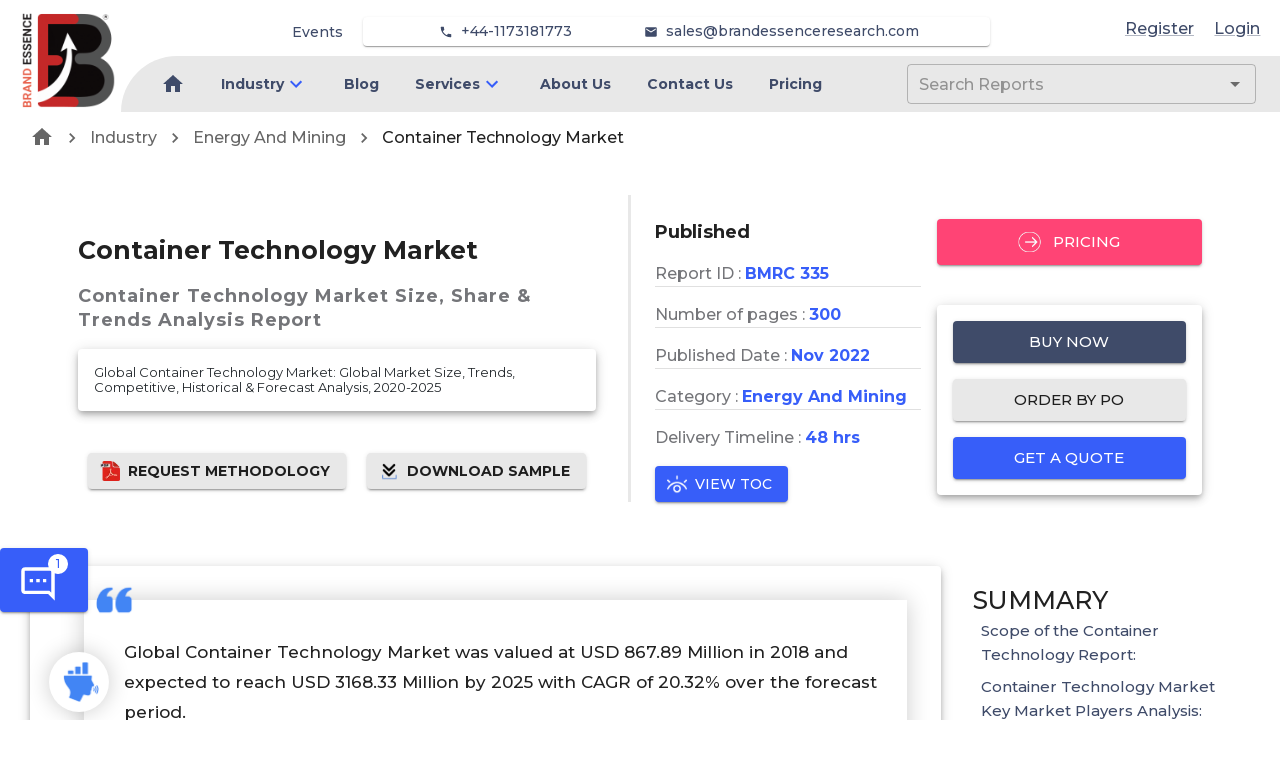

--- FILE ---
content_type: text/html; charset=utf-8
request_url: https://brandessenceresearch.com/energy-and-mining/global-container-technology-market
body_size: 17803
content:
<!DOCTYPE html><html lang="en"><head><meta name="viewport" content="width=device-width"/><meta charSet="utf-8"/><meta name="google-site-verification" content="hNOex6eUJvbcntxCh24-MhtiZUdJuYX1ztiGCS1RqB8"/><link rel="apple-touch-icon" sizes="180x180" href="/favicon/MR/apple-touch-icon.png"/><link rel="icon" type="image/png" sizes="32x32" href="/favicon/MR/favicon-32x32.png"/><link rel="icon" type="image/png" sizes="16x16" href="/favicon/MR/favicon-16x16.png"/><link rel="manifest" href="/favicon/MR/site.webmanifest"/><link rel="mask-icon" href="/favicon/MR/safari-pinned-tab.svg" color="#5bbad5"/><title>Global Container Technology Market Size, Trends, Competitive Analysis Report</title><meta name="description" content="Global Container Technology Market is valued at USD 867.89 Million in 2018 and expected to reach USD 3168.33 Million by 2025 with CAGR of 20.32% over the forecast period."/><meta name="keywords" content="Container Technology Market, Container Technology Market Size, Container Technology Market Share, Container Technology Market Forecast"/><link rel="canonical" href="https://brandessenceresearch.com/energy-and-mining/global-container-technology-market"/><meta property="og:site_name" content="BrandEssence® Market Research"/><meta property="og:locale" content="en_us"/><meta property="og:type" content="article"/><meta property="og:title" content="Global Container Technology Market Size, Trends, Competitive Analysis Report"/><meta property="og:description" content="Global Container Technology Market is valued at USD 867.89 Million in 2018 and expected to reach USD 3168.33 Million by 2025 with CAGR of 20.32% over the forecast period."/><meta property="og:url" content="https://brandessenceresearch.com/energy-and-mining/global-container-technology-market"/><meta property="og:image" content="https://brandessenceresearch.com/OGTag.png"/><meta name="twitter:title" content="Global Container Technology Market Size, Trends, Competitive Analysis Report"/><meta name="twitter:description" content="Global Container Technology Market is valued at USD 867.89 Million in 2018 and expected to reach USD 3168.33 Million by 2025 with CAGR of 20.32% over the forecast period."/><meta name="twitter:card" content="Global Container Technology Market is valued at USD 867.89 Million in 2018 and expected to reach USD 3168.33 Million by 2025 with CAGR of 20.32% over the forecast period."/><meta name="twitter:url" content="https://brandessenceresearch.com/energy-and-mining/global-container-technology-market"/><meta name="twitter:site" content="@BrandEssenceMR"/><meta name="twitter:image" content="https://brandessenceresearch.com/TwitterTag.png"/><meta name="robots" content="index, follow"/><link rel="preload" as="image" imagesrcset="/_next/image?url=%2FLinkedInProfile%2FVishalSawant.png&amp;w=640&amp;q=75 640w, /_next/image?url=%2FLinkedInProfile%2FVishalSawant.png&amp;w=750&amp;q=75 750w, /_next/image?url=%2FLinkedInProfile%2FVishalSawant.png&amp;w=828&amp;q=75 828w, /_next/image?url=%2FLinkedInProfile%2FVishalSawant.png&amp;w=1080&amp;q=75 1080w, /_next/image?url=%2FLinkedInProfile%2FVishalSawant.png&amp;w=1200&amp;q=75 1200w, /_next/image?url=%2FLinkedInProfile%2FVishalSawant.png&amp;w=1920&amp;q=75 1920w, /_next/image?url=%2FLinkedInProfile%2FVishalSawant.png&amp;w=2048&amp;q=75 2048w, /_next/image?url=%2FLinkedInProfile%2FVishalSawant.png&amp;w=3840&amp;q=75 3840w" imagesizes="100vw"/><meta name="next-head-count" content="27"/><meta charSet="utf-8"/><meta name="theme-color" content="#1976d2"/><link rel="preconnect" href="https://fonts.gstatic.com" crossorigin /><link rel="preload" href="/_next/static/css/0acef869552935b2.css" as="style"/><link rel="stylesheet" href="/_next/static/css/0acef869552935b2.css" data-n-g=""/><link rel="preload" href="/_next/static/css/79a6bfba6ab53841.css" as="style"/><link rel="stylesheet" href="/_next/static/css/79a6bfba6ab53841.css"/><link rel="preload" href="/_next/static/css/961dcdf4f6a15b57.css" as="style"/><link rel="stylesheet" href="/_next/static/css/961dcdf4f6a15b57.css"/><noscript data-n-css=""></noscript><script defer="" nomodule="" src="/_next/static/chunks/polyfills-5cd94c89d3acac5f.js"></script><script src="https://www.googletagmanager.com/gtag/js?id=G-ZBSSYQPYXB" defer="" data-nscript="beforeInteractive"></script><script defer="" src="/_next/static/chunks/719-3f62cff0dade425c.js"></script><script defer="" src="/_next/static/chunks/8748.e9687995bb739f1d.js"></script><script defer="" src="/_next/static/chunks/6950.966fd72bb23e57db.js"></script><script defer="" src="/_next/static/chunks/3388.7eb54e30238b8640.js"></script><script defer="" src="/_next/static/chunks/9834.641764b221c07a33.js"></script><script defer="" src="/_next/static/chunks/6831.8cc763953a0d2b0d.js"></script><script defer="" src="/_next/static/chunks/1430.079d22eed31f8c83.js"></script><script defer="" src="/_next/static/chunks/7880.977c90d13548d2e9.js"></script><script defer="" src="/_next/static/chunks/8474.aaf0433893724680.js"></script><script defer="" src="/_next/static/chunks/5754.8a58e96e8384fb11.js"></script><script defer="" src="/_next/static/chunks/8785.e797abf202d57385.js"></script><script defer="" src="/_next/static/chunks/972.61f26811d49ccd46.js"></script><script defer="" src="/_next/static/chunks/1019.35f97b40fd9e3036.js"></script><script defer="" src="/_next/static/chunks/8632.412e65fbbda582ed.js"></script><script defer="" src="/_next/static/chunks/2609.95f7f2d85a02ae0c.js"></script><script defer="" src="/_next/static/chunks/5371.8fb12083092d64ca.js"></script><script defer="" src="/_next/static/chunks/3575-43b7366e03e506b3.js"></script><script defer="" src="/_next/static/chunks/8271-e45ae980068a40b6.js"></script><script defer="" src="/_next/static/chunks/1849-839db032024c36ac.js"></script><script defer="" src="/_next/static/chunks/4861-457e5f13ef1a34fe.js"></script><script defer="" src="/_next/static/chunks/6295-4613c4838db727ca.js"></script><script defer="" src="/_next/static/chunks/5949-a5f049620969a8a5.js"></script><script defer="" src="/_next/static/chunks/8007.c36cf0d3985a1ce9.js"></script><script defer="" src="/_next/static/chunks/5421.b488c75849893b21.js"></script><script defer="" src="/_next/static/chunks/5774.e65bd1417a2359f7.js"></script><script defer="" src="/_next/static/chunks/6510.ef593eedd9ffabee.js"></script><script defer="" src="/_next/static/chunks/8404.bf704a95cdee143f.js"></script><script defer="" src="/_next/static/chunks/2157.9473f0981d1bddb6.js"></script><script defer="" src="/_next/static/chunks/1023-5aaca0ec5f4ed0b4.js"></script><script defer="" src="/_next/static/chunks/388.1089ac88178e48a4.js"></script><script defer="" src="/_next/static/chunks/6738.d7c664745e791190.js"></script><script defer="" src="/_next/static/chunks/2417.c6a7f015dcad716b.js"></script><script defer="" src="/_next/static/chunks/9185.a56308f835fc703b.js"></script><script defer="" src="/_next/static/chunks/6933.9759fa6a3b55b70a.js"></script><script defer="" src="/_next/static/chunks/4145.de77f061869e99e7.js"></script><script defer="" src="/_next/static/chunks/3696.13359de947695c5a.js"></script><script defer="" src="/_next/static/chunks/5008.5fef33a6d2c54a6f.js"></script><script defer="" src="/_next/static/chunks/3811.6a476f8a57f5944c.js"></script><script defer="" src="/_next/static/chunks/5972.e565e10bf6788981.js"></script><script src="/_next/static/chunks/webpack-686be5b1423aab0a.js" defer=""></script><script src="/_next/static/chunks/framework-79bce4a3a540b080.js" defer=""></script><script src="/_next/static/chunks/main-3626adf95c8c50d2.js" defer=""></script><script src="/_next/static/chunks/pages/_app-3e2f46bfc3cba1fd.js" defer=""></script><script src="/_next/static/chunks/pages/%5Bcategory%5D/%5BmetaUrl%5D-7c11a8017eb53f77.js" defer=""></script><script src="/_next/static/oIf7lBu08EnWC8dq1fJjr/_buildManifest.js" defer=""></script><script src="/_next/static/oIf7lBu08EnWC8dq1fJjr/_ssgManifest.js" defer=""></script><script src="/_next/static/oIf7lBu08EnWC8dq1fJjr/_middlewareManifest.js" defer=""></script><style id="jss-server-side">.jss1 {
  left: 0;
  color: #3f4b69;
  margin: 0 10px;
  position: absolute;
  padding-top: 10px;
  background-color: transparent;
}
.jss1.hidden {
  opacity: 0;
  transition: opacity 0.4s 0.5s ease, visibility 0.4s 0.5s step-end;
  visibility: hidden;
}
.jss2 {
  color: #3f4b69;
  margin: 0 10px;
  position: absolute;
  padding-top: 35px;
  background-color: transparent;
}
.jss2.hidden {
  opacity: 0;
  transition: opacity 0.4s 0.5s ease, visibility 0.4s 0.5s step-end;
  visibility: hidden;
}
.jss3 {
  color: #3f4b69;
  margin: 0 10px;
  padding-top: 10px;
}
.jss3.hidden {
  opacity: 0;
  transition: opacity 0.4s 0.5s ease, visibility 0.4s 0.5s step-end;
  visibility: hidden;
}
.jss4 {
  color: #3f4b69;
  font-weight: 600;
}
.jss4:hover {
  color: #375EF9;
}
.jss5 {
  color: #3f4b69;
  font-size: 14px;
  font-weight: 500;
}
.jss5:hover {
  color: #375EF9;
}
.jss6 {
  left: 0;
  color: #3f4b69;
  margin: 0 10px;
  position: absolute;
  padding-top: 10px;
  background-color: transparent;
}
.jss6.hidden {
  opacity: 0;
  transition: opacity 0.4s 0.5s ease, visibility 0.4s 0.5s step-end;
  visibility: hidden;
}
.jss7 {
  color: #3f4b69;
  margin: 0 10px;
  position: absolute;
  padding-top: 35px;
  background-color: transparent;
}
.jss7.hidden {
  opacity: 0;
  transition: opacity 0.4s 0.5s ease, visibility 0.4s 0.5s step-end;
  visibility: hidden;
}
.jss8 {
  color: #3f4b69;
  margin: 0 10px;
  padding-top: 10px;
}
.jss8.hidden {
  opacity: 0;
  transition: opacity 0.4s 0.5s ease, visibility 0.4s 0.5s step-end;
  visibility: hidden;
}
.jss9 {
  color: #3f4b69;
  font-weight: 600;
}
.jss9:hover {
  color: #375EF9;
}
.jss10 {
  color: #3f4b69;
  font-size: 14px;
  font-weight: 500;
}
.jss10:hover {
  color: #375EF9;
}
.jss11 {
  left: 0;
  color: #3f4b69;
  margin: 0 10px;
  position: absolute;
  padding-top: 10px;
  background-color: transparent;
}
.jss11.hidden {
  opacity: 0;
  transition: opacity 0.4s 0.5s ease, visibility 0.4s 0.5s step-end;
  visibility: hidden;
}
.jss12 {
  color: #3f4b69;
  margin: 0 10px;
  position: absolute;
  padding-top: 35px;
  background-color: transparent;
}
.jss12.hidden {
  opacity: 0;
  transition: opacity 0.4s 0.5s ease, visibility 0.4s 0.5s step-end;
  visibility: hidden;
}
.jss13 {
  color: #3f4b69;
  margin: 0 10px;
  padding-top: 10px;
}
.jss13.hidden {
  opacity: 0;
  transition: opacity 0.4s 0.5s ease, visibility 0.4s 0.5s step-end;
  visibility: hidden;
}
.jss14 {
  color: #3f4b69;
  font-weight: 600;
}
.jss14:hover {
  color: #375EF9;
}
.jss15 {
  color: #3f4b69;
  font-size: 14px;
  font-weight: 500;
}
.jss15:hover {
  color: #375EF9;
}
.jss16 {
  left: 0;
  color: #3f4b69;
  margin: 0 10px;
  position: absolute;
  padding-top: 10px;
  background-color: transparent;
}
.jss16.hidden {
  opacity: 0;
  transition: opacity 0.4s 0.5s ease, visibility 0.4s 0.5s step-end;
  visibility: hidden;
}
.jss17 {
  color: #3f4b69;
  margin: 0 10px;
  position: absolute;
  padding-top: 35px;
  background-color: transparent;
}
.jss17.hidden {
  opacity: 0;
  transition: opacity 0.4s 0.5s ease, visibility 0.4s 0.5s step-end;
  visibility: hidden;
}
.jss18 {
  color: #3f4b69;
  margin: 0 10px;
  padding-top: 10px;
}
.jss18.hidden {
  opacity: 0;
  transition: opacity 0.4s 0.5s ease, visibility 0.4s 0.5s step-end;
  visibility: hidden;
}
.jss19 {
  color: #3f4b69;
  font-weight: 600;
}
.jss19:hover {
  color: #375EF9;
}
.jss20 {
  color: #3f4b69;
  font-size: 14px;
  font-weight: 500;
}
.jss20:hover {
  color: #375EF9;
}
.jss21 {
  left: 0;
  color: #3f4b69;
  margin: 0 10px;
  position: absolute;
  padding-top: 10px;
  background-color: transparent;
}
.jss21.hidden {
  opacity: 0;
  transition: opacity 0.4s 0.5s ease, visibility 0.4s 0.5s step-end;
  visibility: hidden;
}
.jss22 {
  color: #3f4b69;
  margin: 0 10px;
  position: absolute;
  padding-top: 35px;
  background-color: transparent;
}
.jss22.hidden {
  opacity: 0;
  transition: opacity 0.4s 0.5s ease, visibility 0.4s 0.5s step-end;
  visibility: hidden;
}
.jss23 {
  color: #3f4b69;
  margin: 0 10px;
  padding-top: 10px;
}
.jss23.hidden {
  opacity: 0;
  transition: opacity 0.4s 0.5s ease, visibility 0.4s 0.5s step-end;
  visibility: hidden;
}
.jss24 {
  color: #3f4b69;
  font-weight: 600;
}
.jss24:hover {
  color: #375EF9;
}
.jss25 {
  color: #3f4b69;
  font-size: 14px;
  font-weight: 500;
}
.jss25:hover {
  color: #375EF9;
}
.jss26 {
  left: 0;
  color: #3f4b69;
  margin: 0 10px;
  position: absolute;
  padding-top: 10px;
  background-color: transparent;
}
.jss26.hidden {
  opacity: 0;
  transition: opacity 0.4s 0.5s ease, visibility 0.4s 0.5s step-end;
  visibility: hidden;
}
.jss27 {
  color: #3f4b69;
  margin: 0 10px;
  position: absolute;
  padding-top: 35px;
  background-color: transparent;
}
.jss27.hidden {
  opacity: 0;
  transition: opacity 0.4s 0.5s ease, visibility 0.4s 0.5s step-end;
  visibility: hidden;
}
.jss28 {
  color: #3f4b69;
  margin: 0 10px;
  padding-top: 10px;
}
.jss28.hidden {
  opacity: 0;
  transition: opacity 0.4s 0.5s ease, visibility 0.4s 0.5s step-end;
  visibility: hidden;
}
.jss29 {
  color: #3f4b69;
  font-weight: 600;
}
.jss29:hover {
  color: #375EF9;
}
.jss30 {
  color: #3f4b69;
  font-size: 14px;
  font-weight: 500;
}
.jss30:hover {
  color: #375EF9;
}
.jss31 {
  left: 0;
  color: #3f4b69;
  margin: 0 10px;
  position: absolute;
  padding-top: 10px;
  background-color: transparent;
}
.jss31.hidden {
  opacity: 0;
  transition: opacity 0.4s 0.5s ease, visibility 0.4s 0.5s step-end;
  visibility: hidden;
}
.jss32 {
  color: #3f4b69;
  margin: 0 10px;
  position: absolute;
  padding-top: 35px;
  background-color: transparent;
}
.jss32.hidden {
  opacity: 0;
  transition: opacity 0.4s 0.5s ease, visibility 0.4s 0.5s step-end;
  visibility: hidden;
}
.jss33 {
  color: #3f4b69;
  margin: 0 10px;
  padding-top: 10px;
}
.jss33.hidden {
  opacity: 0;
  transition: opacity 0.4s 0.5s ease, visibility 0.4s 0.5s step-end;
  visibility: hidden;
}
.jss34 {
  color: #3f4b69;
  font-weight: 600;
}
.jss34:hover {
  color: #375EF9;
}
.jss35 {
  color: #3f4b69;
  font-size: 14px;
  font-weight: 500;
}
.jss35:hover {
  color: #375EF9;
}
.jss36 {
  left: 0;
  color: #3f4b69;
  margin: 0 10px;
  position: absolute;
  padding-top: 10px;
  background-color: transparent;
}
.jss36.hidden {
  opacity: 0;
  transition: opacity 0.4s 0.5s ease, visibility 0.4s 0.5s step-end;
  visibility: hidden;
}
.jss37 {
  color: #3f4b69;
  margin: 0 10px;
  position: absolute;
  padding-top: 35px;
  background-color: transparent;
}
.jss37.hidden {
  opacity: 0;
  transition: opacity 0.4s 0.5s ease, visibility 0.4s 0.5s step-end;
  visibility: hidden;
}
.jss38 {
  color: #3f4b69;
  margin: 0 10px;
  padding-top: 10px;
}
.jss38.hidden {
  opacity: 0;
  transition: opacity 0.4s 0.5s ease, visibility 0.4s 0.5s step-end;
  visibility: hidden;
}
.jss39 {
  color: #3f4b69;
  font-weight: 600;
}
.jss39:hover {
  color: #375EF9;
}
.jss40 {
  color: #3f4b69;
  font-size: 14px;
  font-weight: 500;
}
.jss40:hover {
  color: #375EF9;
}
.jss41 {
  left: 0;
  color: #3f4b69;
  margin: 0 10px;
  position: absolute;
  padding-top: 10px;
  background-color: transparent;
}
.jss41.hidden {
  opacity: 0;
  transition: opacity 0.4s 0.5s ease, visibility 0.4s 0.5s step-end;
  visibility: hidden;
}
.jss42 {
  color: #3f4b69;
  margin: 0 10px;
  position: absolute;
  padding-top: 35px;
  background-color: transparent;
}
.jss42.hidden {
  opacity: 0;
  transition: opacity 0.4s 0.5s ease, visibility 0.4s 0.5s step-end;
  visibility: hidden;
}
.jss43 {
  color: #3f4b69;
  margin: 0 10px;
  padding-top: 10px;
}
.jss43.hidden {
  opacity: 0;
  transition: opacity 0.4s 0.5s ease, visibility 0.4s 0.5s step-end;
  visibility: hidden;
}
.jss44 {
  color: #3f4b69;
  font-weight: 600;
}
.jss44:hover {
  color: #375EF9;
}
.jss45 {
  color: #3f4b69;
  font-size: 14px;
  font-weight: 500;
}
.jss45:hover {
  color: #375EF9;
}
.jss46 {
  left: 0;
  color: #3f4b69;
  margin: 0 10px;
  position: absolute;
  padding-top: 10px;
  background-color: transparent;
}
.jss46.hidden {
  opacity: 0;
  transition: opacity 0.4s 0.5s ease, visibility 0.4s 0.5s step-end;
  visibility: hidden;
}
.jss47 {
  color: #3f4b69;
  margin: 0 10px;
  position: absolute;
  padding-top: 35px;
  background-color: transparent;
}
.jss47.hidden {
  opacity: 0;
  transition: opacity 0.4s 0.5s ease, visibility 0.4s 0.5s step-end;
  visibility: hidden;
}
.jss48 {
  color: #3f4b69;
  margin: 0 10px;
  padding-top: 10px;
}
.jss48.hidden {
  opacity: 0;
  transition: opacity 0.4s 0.5s ease, visibility 0.4s 0.5s step-end;
  visibility: hidden;
}
.jss49 {
  color: #3f4b69;
  font-weight: 600;
}
.jss49:hover {
  color: #375EF9;
}
.jss50 {
  color: #3f4b69;
  font-size: 14px;
  font-weight: 500;
}
.jss50:hover {
  color: #375EF9;
}
.jss51 {
  left: 0;
  color: #3f4b69;
  margin: 0 10px;
  position: absolute;
  padding-top: 10px;
  background-color: transparent;
}
.jss51.hidden {
  opacity: 0;
  transition: opacity 0.4s 0.5s ease, visibility 0.4s 0.5s step-end;
  visibility: hidden;
}
.jss52 {
  color: #3f4b69;
  margin: 0 10px;
  position: absolute;
  padding-top: 35px;
  background-color: transparent;
}
.jss52.hidden {
  opacity: 0;
  transition: opacity 0.4s 0.5s ease, visibility 0.4s 0.5s step-end;
  visibility: hidden;
}
.jss53 {
  color: #3f4b69;
  margin: 0 10px;
  padding-top: 10px;
}
.jss53.hidden {
  opacity: 0;
  transition: opacity 0.4s 0.5s ease, visibility 0.4s 0.5s step-end;
  visibility: hidden;
}
.jss54 {
  color: #3f4b69;
  font-weight: 600;
}
.jss54:hover {
  color: #375EF9;
}
.jss55 {
  color: #3f4b69;
  font-size: 14px;
  font-weight: 500;
}
.jss55:hover {
  color: #375EF9;
}
.jss56 {
  left: 0;
  color: #3f4b69;
  margin: 0 10px;
  position: absolute;
  padding-top: 10px;
  background-color: transparent;
}
.jss56.hidden {
  opacity: 0;
  transition: opacity 0.4s 0.5s ease, visibility 0.4s 0.5s step-end;
  visibility: hidden;
}
.jss57 {
  color: #3f4b69;
  margin: 0 10px;
  position: absolute;
  padding-top: 35px;
  background-color: transparent;
}
.jss57.hidden {
  opacity: 0;
  transition: opacity 0.4s 0.5s ease, visibility 0.4s 0.5s step-end;
  visibility: hidden;
}
.jss58 {
  color: #3f4b69;
  margin: 0 10px;
  padding-top: 10px;
}
.jss58.hidden {
  opacity: 0;
  transition: opacity 0.4s 0.5s ease, visibility 0.4s 0.5s step-end;
  visibility: hidden;
}
.jss59 {
  color: #3f4b69;
  font-weight: 600;
}
.jss59:hover {
  color: #375EF9;
}
.jss60 {
  color: #3f4b69;
  font-size: 14px;
  font-weight: 500;
}
.jss60:hover {
  color: #375EF9;
}
.jss61 {
  left: 0;
  color: #3f4b69;
  margin: 0 10px;
  position: absolute;
  padding-top: 10px;
  background-color: transparent;
}
.jss61.hidden {
  opacity: 0;
  transition: opacity 0.4s 0.5s ease, visibility 0.4s 0.5s step-end;
  visibility: hidden;
}
.jss62 {
  color: #3f4b69;
  margin: 0 10px;
  position: absolute;
  padding-top: 35px;
  background-color: transparent;
}
.jss62.hidden {
  opacity: 0;
  transition: opacity 0.4s 0.5s ease, visibility 0.4s 0.5s step-end;
  visibility: hidden;
}
.jss63 {
  color: #3f4b69;
  margin: 0 10px;
  padding-top: 10px;
}
.jss63.hidden {
  opacity: 0;
  transition: opacity 0.4s 0.5s ease, visibility 0.4s 0.5s step-end;
  visibility: hidden;
}
.jss64 {
  color: #3f4b69;
  font-weight: 600;
}
.jss64:hover {
  color: #375EF9;
}
.jss65 {
  color: #3f4b69;
  font-size: 14px;
  font-weight: 500;
}
.jss65:hover {
  color: #375EF9;
}</style><style data-href="https://fonts.googleapis.com/css2?family=Roboto:wght@400&display=swap">@font-face{font-family:'Roboto';font-style:normal;font-weight:400;font-stretch:normal;font-display:swap;src:url(https://fonts.gstatic.com/s/roboto/v47/KFOMCnqEu92Fr1ME7kSn66aGLdTylUAMQXC89YmC2DPNWubEbWmQ.woff) format('woff')}@font-face{font-family:'Roboto';font-style:normal;font-weight:400;font-stretch:100%;font-display:swap;src:url(https://fonts.gstatic.com/s/roboto/v47/KFOMCnqEu92Fr1ME7kSn66aGLdTylUAMQXC89YmC2DPNWubEbVmZiAz0klQmz24O0g.woff) format('woff');unicode-range:U+0460-052F,U+1C80-1C8A,U+20B4,U+2DE0-2DFF,U+A640-A69F,U+FE2E-FE2F}@font-face{font-family:'Roboto';font-style:normal;font-weight:400;font-stretch:100%;font-display:swap;src:url(https://fonts.gstatic.com/s/roboto/v47/KFOMCnqEu92Fr1ME7kSn66aGLdTylUAMQXC89YmC2DPNWubEbVmQiAz0klQmz24O0g.woff) format('woff');unicode-range:U+0301,U+0400-045F,U+0490-0491,U+04B0-04B1,U+2116}@font-face{font-family:'Roboto';font-style:normal;font-weight:400;font-stretch:100%;font-display:swap;src:url(https://fonts.gstatic.com/s/roboto/v47/KFOMCnqEu92Fr1ME7kSn66aGLdTylUAMQXC89YmC2DPNWubEbVmYiAz0klQmz24O0g.woff) format('woff');unicode-range:U+1F00-1FFF}@font-face{font-family:'Roboto';font-style:normal;font-weight:400;font-stretch:100%;font-display:swap;src:url(https://fonts.gstatic.com/s/roboto/v47/KFOMCnqEu92Fr1ME7kSn66aGLdTylUAMQXC89YmC2DPNWubEbVmXiAz0klQmz24O0g.woff) format('woff');unicode-range:U+0370-0377,U+037A-037F,U+0384-038A,U+038C,U+038E-03A1,U+03A3-03FF}@font-face{font-family:'Roboto';font-style:normal;font-weight:400;font-stretch:100%;font-display:swap;src:url(https://fonts.gstatic.com/s/roboto/v47/KFOMCnqEu92Fr1ME7kSn66aGLdTylUAMQXC89YmC2DPNWubEbVnoiAz0klQmz24O0g.woff) format('woff');unicode-range:U+0302-0303,U+0305,U+0307-0308,U+0310,U+0312,U+0315,U+031A,U+0326-0327,U+032C,U+032F-0330,U+0332-0333,U+0338,U+033A,U+0346,U+034D,U+0391-03A1,U+03A3-03A9,U+03B1-03C9,U+03D1,U+03D5-03D6,U+03F0-03F1,U+03F4-03F5,U+2016-2017,U+2034-2038,U+203C,U+2040,U+2043,U+2047,U+2050,U+2057,U+205F,U+2070-2071,U+2074-208E,U+2090-209C,U+20D0-20DC,U+20E1,U+20E5-20EF,U+2100-2112,U+2114-2115,U+2117-2121,U+2123-214F,U+2190,U+2192,U+2194-21AE,U+21B0-21E5,U+21F1-21F2,U+21F4-2211,U+2213-2214,U+2216-22FF,U+2308-230B,U+2310,U+2319,U+231C-2321,U+2336-237A,U+237C,U+2395,U+239B-23B7,U+23D0,U+23DC-23E1,U+2474-2475,U+25AF,U+25B3,U+25B7,U+25BD,U+25C1,U+25CA,U+25CC,U+25FB,U+266D-266F,U+27C0-27FF,U+2900-2AFF,U+2B0E-2B11,U+2B30-2B4C,U+2BFE,U+3030,U+FF5B,U+FF5D,U+1D400-1D7FF,U+1EE00-1EEFF}@font-face{font-family:'Roboto';font-style:normal;font-weight:400;font-stretch:100%;font-display:swap;src:url(https://fonts.gstatic.com/s/roboto/v47/KFOMCnqEu92Fr1ME7kSn66aGLdTylUAMQXC89YmC2DPNWubEbVn6iAz0klQmz24O0g.woff) format('woff');unicode-range:U+0001-000C,U+000E-001F,U+007F-009F,U+20DD-20E0,U+20E2-20E4,U+2150-218F,U+2190,U+2192,U+2194-2199,U+21AF,U+21E6-21F0,U+21F3,U+2218-2219,U+2299,U+22C4-22C6,U+2300-243F,U+2440-244A,U+2460-24FF,U+25A0-27BF,U+2800-28FF,U+2921-2922,U+2981,U+29BF,U+29EB,U+2B00-2BFF,U+4DC0-4DFF,U+FFF9-FFFB,U+10140-1018E,U+10190-1019C,U+101A0,U+101D0-101FD,U+102E0-102FB,U+10E60-10E7E,U+1D2C0-1D2D3,U+1D2E0-1D37F,U+1F000-1F0FF,U+1F100-1F1AD,U+1F1E6-1F1FF,U+1F30D-1F30F,U+1F315,U+1F31C,U+1F31E,U+1F320-1F32C,U+1F336,U+1F378,U+1F37D,U+1F382,U+1F393-1F39F,U+1F3A7-1F3A8,U+1F3AC-1F3AF,U+1F3C2,U+1F3C4-1F3C6,U+1F3CA-1F3CE,U+1F3D4-1F3E0,U+1F3ED,U+1F3F1-1F3F3,U+1F3F5-1F3F7,U+1F408,U+1F415,U+1F41F,U+1F426,U+1F43F,U+1F441-1F442,U+1F444,U+1F446-1F449,U+1F44C-1F44E,U+1F453,U+1F46A,U+1F47D,U+1F4A3,U+1F4B0,U+1F4B3,U+1F4B9,U+1F4BB,U+1F4BF,U+1F4C8-1F4CB,U+1F4D6,U+1F4DA,U+1F4DF,U+1F4E3-1F4E6,U+1F4EA-1F4ED,U+1F4F7,U+1F4F9-1F4FB,U+1F4FD-1F4FE,U+1F503,U+1F507-1F50B,U+1F50D,U+1F512-1F513,U+1F53E-1F54A,U+1F54F-1F5FA,U+1F610,U+1F650-1F67F,U+1F687,U+1F68D,U+1F691,U+1F694,U+1F698,U+1F6AD,U+1F6B2,U+1F6B9-1F6BA,U+1F6BC,U+1F6C6-1F6CF,U+1F6D3-1F6D7,U+1F6E0-1F6EA,U+1F6F0-1F6F3,U+1F6F7-1F6FC,U+1F700-1F7FF,U+1F800-1F80B,U+1F810-1F847,U+1F850-1F859,U+1F860-1F887,U+1F890-1F8AD,U+1F8B0-1F8BB,U+1F8C0-1F8C1,U+1F900-1F90B,U+1F93B,U+1F946,U+1F984,U+1F996,U+1F9E9,U+1FA00-1FA6F,U+1FA70-1FA7C,U+1FA80-1FA89,U+1FA8F-1FAC6,U+1FACE-1FADC,U+1FADF-1FAE9,U+1FAF0-1FAF8,U+1FB00-1FBFF}@font-face{font-family:'Roboto';font-style:normal;font-weight:400;font-stretch:100%;font-display:swap;src:url(https://fonts.gstatic.com/s/roboto/v47/KFOMCnqEu92Fr1ME7kSn66aGLdTylUAMQXC89YmC2DPNWubEbVmbiAz0klQmz24O0g.woff) format('woff');unicode-range:U+0102-0103,U+0110-0111,U+0128-0129,U+0168-0169,U+01A0-01A1,U+01AF-01B0,U+0300-0301,U+0303-0304,U+0308-0309,U+0323,U+0329,U+1EA0-1EF9,U+20AB}@font-face{font-family:'Roboto';font-style:normal;font-weight:400;font-stretch:100%;font-display:swap;src:url(https://fonts.gstatic.com/s/roboto/v47/KFOMCnqEu92Fr1ME7kSn66aGLdTylUAMQXC89YmC2DPNWubEbVmaiAz0klQmz24O0g.woff) format('woff');unicode-range:U+0100-02BA,U+02BD-02C5,U+02C7-02CC,U+02CE-02D7,U+02DD-02FF,U+0304,U+0308,U+0329,U+1D00-1DBF,U+1E00-1E9F,U+1EF2-1EFF,U+2020,U+20A0-20AB,U+20AD-20C0,U+2113,U+2C60-2C7F,U+A720-A7FF}@font-face{font-family:'Roboto';font-style:normal;font-weight:400;font-stretch:100%;font-display:swap;src:url(https://fonts.gstatic.com/s/roboto/v47/KFOMCnqEu92Fr1ME7kSn66aGLdTylUAMQXC89YmC2DPNWubEbVmUiAz0klQmz24.woff) format('woff');unicode-range:U+0000-00FF,U+0131,U+0152-0153,U+02BB-02BC,U+02C6,U+02DA,U+02DC,U+0304,U+0308,U+0329,U+2000-206F,U+20AC,U+2122,U+2191,U+2193,U+2212,U+2215,U+FEFF,U+FFFD}</style><style data-href="https://fonts.googleapis.com/css2?family=Montserrat:wght@400;500;700&display=swap">@font-face{font-family:'Montserrat';font-style:normal;font-weight:400;font-display:swap;src:url(https://fonts.gstatic.com/s/montserrat/v29/JTUHjIg1_i6t8kCHKm4532VJOt5-QNFgpCtr6Ew9.woff) format('woff')}@font-face{font-family:'Montserrat';font-style:normal;font-weight:500;font-display:swap;src:url(https://fonts.gstatic.com/s/montserrat/v29/JTUHjIg1_i6t8kCHKm4532VJOt5-QNFgpCtZ6Ew9.woff) format('woff')}@font-face{font-family:'Montserrat';font-style:normal;font-weight:700;font-display:swap;src:url(https://fonts.gstatic.com/s/montserrat/v29/JTUHjIg1_i6t8kCHKm4532VJOt5-QNFgpCuM70w9.woff) format('woff')}@font-face{font-family:'Montserrat';font-style:normal;font-weight:400;font-display:swap;src:url(https://fonts.gstatic.com/s/montserrat/v29/JTUSjIg1_i6t8kCHKm459WRhyyTh89ZNpQ.woff2) format('woff2');unicode-range:U+0460-052F,U+1C80-1C8A,U+20B4,U+2DE0-2DFF,U+A640-A69F,U+FE2E-FE2F}@font-face{font-family:'Montserrat';font-style:normal;font-weight:400;font-display:swap;src:url(https://fonts.gstatic.com/s/montserrat/v29/JTUSjIg1_i6t8kCHKm459W1hyyTh89ZNpQ.woff2) format('woff2');unicode-range:U+0301,U+0400-045F,U+0490-0491,U+04B0-04B1,U+2116}@font-face{font-family:'Montserrat';font-style:normal;font-weight:400;font-display:swap;src:url(https://fonts.gstatic.com/s/montserrat/v29/JTUSjIg1_i6t8kCHKm459WZhyyTh89ZNpQ.woff2) format('woff2');unicode-range:U+0102-0103,U+0110-0111,U+0128-0129,U+0168-0169,U+01A0-01A1,U+01AF-01B0,U+0300-0301,U+0303-0304,U+0308-0309,U+0323,U+0329,U+1EA0-1EF9,U+20AB}@font-face{font-family:'Montserrat';font-style:normal;font-weight:400;font-display:swap;src:url(https://fonts.gstatic.com/s/montserrat/v29/JTUSjIg1_i6t8kCHKm459WdhyyTh89ZNpQ.woff2) format('woff2');unicode-range:U+0100-02BA,U+02BD-02C5,U+02C7-02CC,U+02CE-02D7,U+02DD-02FF,U+0304,U+0308,U+0329,U+1D00-1DBF,U+1E00-1E9F,U+1EF2-1EFF,U+2020,U+20A0-20AB,U+20AD-20C0,U+2113,U+2C60-2C7F,U+A720-A7FF}@font-face{font-family:'Montserrat';font-style:normal;font-weight:400;font-display:swap;src:url(https://fonts.gstatic.com/s/montserrat/v29/JTUSjIg1_i6t8kCHKm459WlhyyTh89Y.woff2) format('woff2');unicode-range:U+0000-00FF,U+0131,U+0152-0153,U+02BB-02BC,U+02C6,U+02DA,U+02DC,U+0304,U+0308,U+0329,U+2000-206F,U+20AC,U+2122,U+2191,U+2193,U+2212,U+2215,U+FEFF,U+FFFD}@font-face{font-family:'Montserrat';font-style:normal;font-weight:500;font-display:swap;src:url(https://fonts.gstatic.com/s/montserrat/v29/JTUSjIg1_i6t8kCHKm459WRhyyTh89ZNpQ.woff2) format('woff2');unicode-range:U+0460-052F,U+1C80-1C8A,U+20B4,U+2DE0-2DFF,U+A640-A69F,U+FE2E-FE2F}@font-face{font-family:'Montserrat';font-style:normal;font-weight:500;font-display:swap;src:url(https://fonts.gstatic.com/s/montserrat/v29/JTUSjIg1_i6t8kCHKm459W1hyyTh89ZNpQ.woff2) format('woff2');unicode-range:U+0301,U+0400-045F,U+0490-0491,U+04B0-04B1,U+2116}@font-face{font-family:'Montserrat';font-style:normal;font-weight:500;font-display:swap;src:url(https://fonts.gstatic.com/s/montserrat/v29/JTUSjIg1_i6t8kCHKm459WZhyyTh89ZNpQ.woff2) format('woff2');unicode-range:U+0102-0103,U+0110-0111,U+0128-0129,U+0168-0169,U+01A0-01A1,U+01AF-01B0,U+0300-0301,U+0303-0304,U+0308-0309,U+0323,U+0329,U+1EA0-1EF9,U+20AB}@font-face{font-family:'Montserrat';font-style:normal;font-weight:500;font-display:swap;src:url(https://fonts.gstatic.com/s/montserrat/v29/JTUSjIg1_i6t8kCHKm459WdhyyTh89ZNpQ.woff2) format('woff2');unicode-range:U+0100-02BA,U+02BD-02C5,U+02C7-02CC,U+02CE-02D7,U+02DD-02FF,U+0304,U+0308,U+0329,U+1D00-1DBF,U+1E00-1E9F,U+1EF2-1EFF,U+2020,U+20A0-20AB,U+20AD-20C0,U+2113,U+2C60-2C7F,U+A720-A7FF}@font-face{font-family:'Montserrat';font-style:normal;font-weight:500;font-display:swap;src:url(https://fonts.gstatic.com/s/montserrat/v29/JTUSjIg1_i6t8kCHKm459WlhyyTh89Y.woff2) format('woff2');unicode-range:U+0000-00FF,U+0131,U+0152-0153,U+02BB-02BC,U+02C6,U+02DA,U+02DC,U+0304,U+0308,U+0329,U+2000-206F,U+20AC,U+2122,U+2191,U+2193,U+2212,U+2215,U+FEFF,U+FFFD}@font-face{font-family:'Montserrat';font-style:normal;font-weight:700;font-display:swap;src:url(https://fonts.gstatic.com/s/montserrat/v29/JTUSjIg1_i6t8kCHKm459WRhyyTh89ZNpQ.woff2) format('woff2');unicode-range:U+0460-052F,U+1C80-1C8A,U+20B4,U+2DE0-2DFF,U+A640-A69F,U+FE2E-FE2F}@font-face{font-family:'Montserrat';font-style:normal;font-weight:700;font-display:swap;src:url(https://fonts.gstatic.com/s/montserrat/v29/JTUSjIg1_i6t8kCHKm459W1hyyTh89ZNpQ.woff2) format('woff2');unicode-range:U+0301,U+0400-045F,U+0490-0491,U+04B0-04B1,U+2116}@font-face{font-family:'Montserrat';font-style:normal;font-weight:700;font-display:swap;src:url(https://fonts.gstatic.com/s/montserrat/v29/JTUSjIg1_i6t8kCHKm459WZhyyTh89ZNpQ.woff2) format('woff2');unicode-range:U+0102-0103,U+0110-0111,U+0128-0129,U+0168-0169,U+01A0-01A1,U+01AF-01B0,U+0300-0301,U+0303-0304,U+0308-0309,U+0323,U+0329,U+1EA0-1EF9,U+20AB}@font-face{font-family:'Montserrat';font-style:normal;font-weight:700;font-display:swap;src:url(https://fonts.gstatic.com/s/montserrat/v29/JTUSjIg1_i6t8kCHKm459WdhyyTh89ZNpQ.woff2) format('woff2');unicode-range:U+0100-02BA,U+02BD-02C5,U+02C7-02CC,U+02CE-02D7,U+02DD-02FF,U+0304,U+0308,U+0329,U+1D00-1DBF,U+1E00-1E9F,U+1EF2-1EFF,U+2020,U+20A0-20AB,U+20AD-20C0,U+2113,U+2C60-2C7F,U+A720-A7FF}@font-face{font-family:'Montserrat';font-style:normal;font-weight:700;font-display:swap;src:url(https://fonts.gstatic.com/s/montserrat/v29/JTUSjIg1_i6t8kCHKm459WlhyyTh89Y.woff2) format('woff2');unicode-range:U+0000-00FF,U+0131,U+0152-0153,U+02BB-02BC,U+02C6,U+02DA,U+02DC,U+0304,U+0308,U+0329,U+2000-206F,U+20AC,U+2122,U+2191,U+2193,U+2212,U+2215,U+FEFF,U+FFFD}</style></head><body><div id="__next" data-reactroot=""><div class="PageLoader_wrapper__34SXb"><div class="PageLoader_loader__vyQrl"></div></div><style data-emotion="css-global 8nvvh">html{-webkit-font-smoothing:antialiased;-moz-osx-font-smoothing:grayscale;box-sizing:border-box;-webkit-text-size-adjust:100%;}*,*::before,*::after{box-sizing:inherit;}strong,b{font-weight:700;}body{margin:0;color:rgba(0, 0, 0, 0.87);font-family:Montserrat,-apple-system,BlinkMacSystemFont,"Segoe UI",Roboto,"Helvetica Neue",Arial,sans-serif,"Apple Color Emoji","Segoe UI Emoji","Segoe UI Symbol";font-weight:500;font-size:1rem;line-height:1.5;background-color:#fff;}@media print{body{background-color:#fff;}}body::backdrop{background-color:#fff;}</style><div class="MuiGrid-root MuiGrid-container css-1d3bbye"><div class="MuiGrid-root MuiGrid-item MuiGrid-grid-xs-12 css-1js921s"><header class="MuiPaper-root MuiPaper-elevation MuiPaper-elevation0 MuiAppBar-root MuiAppBar-colorPrimary MuiAppBar-positionFixed mui-fixed css-we6zwr"><div class="MuiToolbar-root MuiToolbar-regular css-8p5sgb"><div class="MuiGrid-root MuiGrid-container web-menu css-79xgp1"><div class="MuiGrid-root MuiGrid-item MuiGrid-grid-xs-1 MuiGrid-grid-xl-2 css-15hfumf"><span style="box-sizing:border-box;display:inline-block;overflow:hidden;width:initial;height:initial;background:none;opacity:1;border:0;margin:0;padding:0;position:relative;max-width:100%"><span style="box-sizing:border-box;display:block;width:initial;height:initial;background:none;opacity:1;border:0;margin:0;padding:0;max-width:100%"><img style="display:block;max-width:100%;width:initial;height:initial;background:none;opacity:1;border:0;margin:0;padding:0" alt="" aria-hidden="true" src="data:image/svg+xml,%3csvg%20xmlns=%27http://www.w3.org/2000/svg%27%20version=%271.1%27%20width=%27105%27%20height=%27105%27/%3e"/></span><img alt="https://brandessenceresearch.com/ Logo" src="[data-uri]" decoding="async" data-nimg="intrinsic" style="position:absolute;top:0;left:0;bottom:0;right:0;box-sizing:border-box;padding:0;border:none;margin:auto;display:block;width:0;height:0;min-width:100%;max-width:100%;min-height:100%;max-height:100%"/><noscript><img alt="https://brandessenceresearch.com/ Logo" srcSet="/_next/image?url=%2FBrandLogo_MR.gif&amp;w=128&amp;q=75 1x, /_next/image?url=%2FBrandLogo_MR.gif&amp;w=256&amp;q=75 2x" src="/_next/image?url=%2FBrandLogo_MR.gif&amp;w=256&amp;q=75" decoding="async" data-nimg="intrinsic" style="position:absolute;top:0;left:0;bottom:0;right:0;box-sizing:border-box;padding:0;border:none;margin:auto;display:block;width:0;height:0;min-width:100%;max-width:100%;min-height:100%;max-height:100%" loading="lazy"/></noscript></span></div><div class="MuiGrid-root MuiGrid-container MuiGrid-item MuiGrid-grid-xs-11 MuiGrid-grid-xl-10 css-1cv362v"><div class="MuiGrid-root MuiGrid-container MuiGrid-item css-1vt2jcz"><div class="MuiGrid-root MuiGrid-item MuiGrid-grid-xs-12 css-1js921s"><div class="MuiGrid-root MuiGrid-container css-1drpuhn"><div class="MuiGrid-root MuiGrid-container MuiGrid-item MuiGrid-grid-xs-2 MuiGrid-grid-md-2.5 MuiGrid-grid-xl-3.5 css-75hdmt"><div class="MuiGrid-root MuiGrid-item css-1wxaqej"><div class="MuiGrid-root MuiGrid-container css-yqh3xu"><div class="MuiGrid-root MuiGrid-item css-1wxaqej"><a class="MuiTypography-root MuiTypography-body2 MuiLink-root MuiLink-underlineNone jss5 css-1g2trkn" title="Events" href="https://www.linkedin.com/company/brand-essence-market-research-and-consultancy" target="_blank" menuclassname="jss5">Events</a></div></div></div></div><div class="MuiGrid-root MuiGrid-item MuiGrid-grid-xs-7 MuiGrid-grid-md-6.5 MuiGrid-grid-xl-4.5 css-17y6f10"><div class="MuiPaper-root MuiPaper-elevation MuiPaper-rounded MuiPaper-elevation1 css-aoeo82"><div class="MuiGrid-root MuiGrid-container MuiGrid-item css-1ta5cwr"><div class="MuiGrid-root MuiGrid-container MuiGrid-item MuiGrid-spacing-xs-1 MuiGrid-grid-xs-4 css-c7pa1y"><div class="MuiGrid-root MuiGrid-item css-3blr93"><svg class="MuiSvgIcon-root MuiSvgIcon-fontSizeMedium jss15 css-vubbuv" focusable="false" aria-hidden="true" viewBox="0 0 24 24" data-testid="LocalPhoneIcon"><path d="M6.62 10.79c1.44 2.83 3.76 5.14 6.59 6.59l2.2-2.2c.27-.27.67-.36 1.02-.24 1.12.37 2.33.57 3.57.57.55 0 1 .45 1 1V20c0 .55-.45 1-1 1-9.39 0-17-7.61-17-17 0-.55.45-1 1-1h3.5c.55 0 1 .45 1 1 0 1.25.2 2.45.57 3.57.11.35.03.74-.25 1.02l-2.2 2.2z"></path></svg></div><div class="MuiGrid-root MuiGrid-item css-3blr93"><a class="MuiTypography-root MuiTypography-inherit MuiLink-root MuiLink-underlineNone jss15 css-2r4vjx" href="tel:+44-1173181773">+44-1173181773</a></div></div><div class="MuiGrid-root MuiGrid-container MuiGrid-item MuiGrid-spacing-xs-1 MuiGrid-grid-xs-8 css-1vfek5j"><div class="MuiGrid-root MuiGrid-item css-3blr93"><svg class="MuiSvgIcon-root MuiSvgIcon-fontSizeMedium jss20 css-vubbuv" focusable="false" aria-hidden="true" viewBox="0 0 24 24" data-testid="EmailIcon"><path d="M20 4H4c-1.1 0-1.99.9-1.99 2L2 18c0 1.1.9 2 2 2h16c1.1 0 2-.9 2-2V6c0-1.1-.9-2-2-2zm0 4-8 5-8-5V6l8 5 8-5v2z"></path></svg></div><div class="MuiGrid-root MuiGrid-item css-3blr93"><a class="MuiTypography-root MuiTypography-inherit MuiLink-root MuiLink-underlineNone jss20 css-2r4vjx" href="mailto:sales@brandessenceresearch.com">sales@brandessenceresearch.com</a></div></div></div></div></div><div class="MuiGrid-root MuiGrid-item MuiGrid-grid-xs-3 MuiGrid-grid-md-3 MuiGrid-grid-xl-4 css-15aber6"><div class="MuiBox-root css-0"><div class="MuiGrid-root MuiGrid-container MuiGrid-spacing-xs-1 css-43cndy"><div class="MuiGrid-root MuiGrid-item MuiGrid-grid-xs-6 css-1fslsgl"><a class="MuiTypography-root MuiTypography-inherit MuiLink-root MuiLink-underlineAlways css-1d7lijr">Register</a></div><div class="MuiGrid-root MuiGrid-item MuiGrid-grid-xs-6 css-1fslsgl"><a class="MuiTypography-root MuiTypography-inherit MuiLink-root MuiLink-underlineAlways css-zaodn">Login</a></div></div></div></div></div></div><div class="MuiGrid-root MuiGrid-container MuiGrid-item css-17ysmkr"><div class="MuiGrid-root MuiGrid-container MuiGrid-item MuiGrid-spacing-xs-2 MuiGrid-grid-xs-8 MuiGrid-grid-lg-8 css-1x64cbo"><div class="MuiGrid-root MuiGrid-item css-1wxaqej"><a class="MuiTypography-root MuiTypography-inherit MuiLink-root MuiLink-underlineNone jss4 css-zhb817" href="/"><svg class="MuiSvgIcon-root MuiSvgIcon-fontSizeMedium css-vubbuv" focusable="false" role="img" viewBox="0 0 24 24" data-testid="HomeIcon" style="margin-right:20px;cursor:pointer"><path d="M10 20v-6h4v6h5v-8h3L12 3 2 12h3v8z"></path><title>Home</title></svg></a></div><div class="MuiGrid-root MuiGrid-item css-1wxaqej"><div><div class="MuiGrid-root MuiGrid-container css-yqh3xu"><div class="MuiGrid-root MuiGrid-item css-1wxaqej"><a class="MuiTypography-root MuiTypography-body2 MuiLink-root MuiLink-underlineNone jss29 css-1g2trkn" title="Industry" posticon="[object Object]">Industry</a></div><div class="MuiGrid-root MuiGrid-item css-z3igbn"><svg class="MuiSvgIcon-root MuiSvgIcon-colorThemeColor MuiSvgIcon-fontSizeMedium css-qrt4z4" focusable="false" aria-hidden="true" viewBox="0 0 24 24" data-testid="KeyboardArrowDownIcon"><path d="M7.41 8.59 12 13.17l4.59-4.58L18 10l-6 6-6-6 1.41-1.41z"></path></svg></div></div><div class="test jss21 hidden MuiBox-root css-0"><div class="MuiPaper-root MuiPaper-elevation MuiPaper-rounded MuiPaper-elevation24 MuiCard-root css-1rvciii" role="tooltip"><div class="MuiCardContent-root IndustrySubMenu_submenuContainer__E4x0M css-1qw96cp"><div class="MuiGrid-root MuiGrid-container MuiGrid-spacing-xs-2 css-isbt42"><div class="MuiGrid-root MuiGrid-item MuiGrid-grid-xs-12 MuiGrid-grid-sm-12 MuiGrid-grid-md-12 MuiGrid-grid-lg-12 MuiGrid-grid-xl-12 jss34 css-1js921s">No Industries Found</div></div></div></div></div></div></div><div class="MuiGrid-root MuiGrid-item css-1wxaqej"><div class="MuiGrid-root MuiGrid-container css-yqh3xu"><div class="MuiGrid-root MuiGrid-item css-1wxaqej"><a class="MuiTypography-root MuiTypography-body2 MuiLink-root MuiLink-underlineNone jss39 css-1g2trkn" title="Blog" href="/Blogs">Blog</a></div></div></div><div class="MuiGrid-root MuiGrid-item css-1wxaqej"><div style="position:relative;display:flex;justify-content:center"><div class="MuiGrid-root MuiGrid-container css-yqh3xu"><div class="MuiGrid-root MuiGrid-item css-1wxaqej"><a class="MuiTypography-root MuiTypography-body2 MuiLink-root MuiLink-underlineNone jss49 css-1g2trkn" title="Services" posticon="[object Object]">Services</a></div><div class="MuiGrid-root MuiGrid-item css-z3igbn"><svg class="MuiSvgIcon-root MuiSvgIcon-colorThemeColor MuiSvgIcon-fontSizeMedium css-qrt4z4" focusable="false" aria-hidden="true" viewBox="0 0 24 24" data-testid="KeyboardArrowDownIcon"><path d="M7.41 8.59 12 13.17l4.59-4.58L18 10l-6 6-6-6 1.41-1.41z"></path></svg></div></div><div class="jss42 hidden MuiBox-root css-0"><div class="MuiPaper-root MuiPaper-elevation MuiPaper-rounded MuiPaper-elevation24 MuiCard-root css-1rvciii" role="tooltip"><div class="MuiCardContent-root css-cz7b6e"><div class="MuiGrid-root MuiGrid-container MuiGrid-spacing-xs-2 css-isbt42"><div class="MuiGrid-root MuiGrid-item MuiGrid-grid-xs-12 jss44 css-1m85hgp"><a class="MuiTypography-root MuiTypography-body2 MuiLink-root MuiLink-underlineNone css-1f48uk4" href="/Services" target="_self">Consulting</a></div><div class="MuiGrid-root MuiGrid-item MuiGrid-grid-xs-12 jss44 css-1m85hgp"><a class="MuiTypography-root MuiTypography-body2 MuiLink-root MuiLink-underlineNone css-1f48uk4" href="/Services/Merger-And-Acquisition" target="_self">M&amp;A Advisory</a></div><div class="MuiGrid-root MuiGrid-item MuiGrid-grid-xs-12 jss44 css-1m85hgp"><a class="MuiTypography-root MuiTypography-body2 MuiLink-root MuiLink-underlineNone css-1f48uk4" href="/Services/B2B-Lead-Generation" target="_self">B2B Lead</a></div><div class="MuiGrid-root MuiGrid-item MuiGrid-grid-xs-12 jss44 css-1m85hgp"><a class="MuiTypography-root MuiTypography-body2 MuiLink-root MuiLink-underlineNone css-1f48uk4" href="https://brandessenceresearch.biz/Register" target="_blank">iFactor</a></div></div></div></div></div></div></div><div class="MuiGrid-root MuiGrid-item css-1wxaqej"><div class="MuiGrid-root MuiGrid-container css-yqh3xu"><div class="MuiGrid-root MuiGrid-item css-1wxaqej"><a class="MuiTypography-root MuiTypography-body2 MuiLink-root MuiLink-underlineNone jss54 css-1g2trkn" title="About Us" href="/AboutUs">About Us</a></div></div></div><div class="MuiGrid-root MuiGrid-item css-1wxaqej"><div class="MuiGrid-root MuiGrid-container css-yqh3xu"><div class="MuiGrid-root MuiGrid-item css-1wxaqej"><a class="MuiTypography-root MuiTypography-body2 MuiLink-root MuiLink-underlineNone jss59 css-1g2trkn" title="Contact Us" href="/ContactUs">Contact Us</a></div></div></div><div class="MuiGrid-root MuiGrid-item css-1wxaqej"><div class="MuiGrid-root MuiGrid-container css-yqh3xu"><div class="MuiGrid-root MuiGrid-item css-1wxaqej"><a class="MuiTypography-root MuiTypography-body2 MuiLink-root MuiLink-underlineNone jss64 css-1g2trkn" title="Pricing" href="/Pricing">Pricing</a></div></div></div></div><div class="MuiGrid-root MuiGrid-container MuiGrid-item MuiGrid-grid-xs-4 MuiGrid-grid-lg-4 css-lbervb"><div class="MuiGrid-root MuiGrid-item css-1dzl3o2"><div class="MuiAutocomplete-root MuiAutocomplete-hasClearIcon MuiAutocomplete-hasPopupIcon css-155kvqy"><div class="MuiFormControl-root MuiFormControl-fullWidth MuiTextField-root css-feqhe6" spellcheck="true"><style data-emotion="css-global 1prfaxn">@-webkit-keyframes mui-auto-fill{from{display:block;}}@keyframes mui-auto-fill{from{display:block;}}@-webkit-keyframes mui-auto-fill-cancel{from{display:block;}}@keyframes mui-auto-fill-cancel{from{display:block;}}</style><div class="MuiOutlinedInput-root MuiInputBase-root MuiInputBase-colorPrimary MuiInputBase-fullWidth MuiInputBase-formControl MuiInputBase-sizeSmall MuiInputBase-adornedEnd MuiAutocomplete-inputRoot css-nax69b"><input type="text" aria-invalid="false" autoComplete="off" placeholder="Search Reports" value="" class="MuiOutlinedInput-input MuiInputBase-input MuiInputBase-inputSizeSmall MuiInputBase-inputAdornedEnd MuiAutocomplete-input MuiAutocomplete-inputFocused css-b52kj1" aria-autocomplete="list" aria-expanded="false" autoCapitalize="none" spellcheck="false" role="combobox"/><div class="MuiAutocomplete-endAdornment css-2iz2x6"><button class="MuiButtonBase-root MuiIconButton-root MuiIconButton-sizeMedium MuiAutocomplete-clearIndicator css-edpqz1" tabindex="-1" type="button" aria-label="Clear" title="Clear"><svg class="MuiSvgIcon-root MuiSvgIcon-fontSizeSmall css-1k33q06" focusable="false" aria-hidden="true" viewBox="0 0 24 24" data-testid="CloseIcon"><path d="M19 6.41L17.59 5 12 10.59 6.41 5 5 6.41 10.59 12 5 17.59 6.41 19 12 13.41 17.59 19 19 17.59 13.41 12z"></path></svg></button><button class="MuiButtonBase-root MuiIconButton-root MuiIconButton-sizeMedium MuiAutocomplete-popupIndicator css-uge3vf" tabindex="-1" type="button" aria-label="Open" title="Open"><svg class="MuiSvgIcon-root MuiSvgIcon-fontSizeMedium css-vubbuv" focusable="false" aria-hidden="true" viewBox="0 0 24 24" data-testid="ArrowDropDownIcon"><path d="M7 10l5 5 5-5z"></path></svg></button></div><fieldset aria-hidden="true" class="MuiOutlinedInput-notchedOutline css-igs3ac"><legend class="css-hdw1oc"><span class="notranslate">​</span></legend></fieldset></div></div></div></div></div></div></div></div></div></div></header><div class="MuiToolbar-root MuiToolbar-regular css-8p5sgb" id="public-toolbar"></div></div><div class="MuiGrid-root MuiGrid-item MuiGrid-grid-xs-12 css-jl05tb"> <div class="MuiBox-root css-0"><div class="ResearchSummaryView_Research_MR__ym5ad MuiBox-root css-0"><div class="MuiBox-root css-n7qnv8"><nav class="MuiTypography-root MuiTypography-body1 MuiBreadcrumbs-root css-1jzrd8t" aria-label="breadcrumb"><ol class="MuiBreadcrumbs-ol css-nhb8h9"><li class="MuiBreadcrumbs-li"><a class="MuiTypography-root MuiTypography-inherit MuiLink-root MuiLink-underlineHover css-1ffxnkm" href="/" target="_blank"><svg class="MuiSvgIcon-root MuiSvgIcon-fontSizeMedium css-1aafp3j" focusable="false" aria-hidden="true" viewBox="0 0 24 24" data-testid="HomeIcon"><path d="M10 20v-6h4v6h5v-8h3L12 3 2 12h3v8z"></path></svg></a></li><li aria-hidden="true" class="MuiBreadcrumbs-separator css-3mf706"><svg class="MuiSvgIcon-root MuiSvgIcon-fontSizeSmall css-1k33q06" focusable="false" aria-hidden="true" viewBox="0 0 24 24" data-testid="NavigateNextIcon"><path d="M10 6 8.59 7.41 13.17 12l-4.58 4.59L10 18l6-6z"></path></svg></li><li class="MuiBreadcrumbs-li"><a class="MuiTypography-root MuiTypography-inherit MuiLink-root MuiLink-underlineHover css-1ffxnkm" href="/Categories" target="_blank">Industry</a></li><li aria-hidden="true" class="MuiBreadcrumbs-separator css-3mf706"><svg class="MuiSvgIcon-root MuiSvgIcon-fontSizeSmall css-1k33q06" focusable="false" aria-hidden="true" viewBox="0 0 24 24" data-testid="NavigateNextIcon"><path d="M10 6 8.59 7.41 13.17 12l-4.58 4.59L10 18l6-6z"></path></svg></li><li class="MuiBreadcrumbs-li"><a class="MuiTypography-root MuiTypography-inherit MuiLink-root MuiLink-underlineHover css-1ffxnkm" href="/Category/energy-and-mining" target="_blank">Energy And Mining</a></li><li aria-hidden="true" class="MuiBreadcrumbs-separator css-3mf706"><svg class="MuiSvgIcon-root MuiSvgIcon-fontSizeSmall css-1k33q06" focusable="false" aria-hidden="true" viewBox="0 0 24 24" data-testid="NavigateNextIcon"><path d="M10 6 8.59 7.41 13.17 12l-4.58 4.59L10 18l6-6z"></path></svg></li><li class="MuiBreadcrumbs-li"><a class="MuiTypography-root MuiTypography-inherit MuiLink-root MuiLink-underlineNone css-1onuao7">Container Technology Market</a></li></ol></nav></div><div class="MuiBox-root css-ltxhc9"><div class="MuiPaper-root MuiPaper-elevation MuiPaper-rounded MuiPaper-elevation0 css-1a60w6g"><div class="MuiGrid-root MuiGrid-container MuiGrid-spacing-xs-5 MuiGrid-spacing-lg-3 css-1luivuu"><div class="MuiGrid-root MuiGrid-item MuiGrid-grid-xs-12 MuiGrid-grid-lg-6 css-jhkhe2"><div class="MuiPaper-root MuiPaper-elevation MuiPaper-rounded MuiPaper-elevation0 css-zmnxdm"><div class="MuiGrid-root MuiGrid-container MuiGrid-spacing-xs-2 css-isbt42"><div class="MuiGrid-root MuiGrid-item MuiGrid-grid-xs-12 css-1js921s"><h1 class="MuiTypography-root MuiTypography-body1 css-jpn511">Container Technology Market</h1></div><div class="MuiGrid-root MuiGrid-item MuiGrid-grid-xs-12 css-1js921s"><span class="MuiTypography-root MuiTypography-h2 css-w5dalo">Container Technology Market<!-- --> <!-- --> Size, Share &amp; Trends Analysis Report</span></div><div class="MuiGrid-root MuiGrid-item MuiGrid-grid-xs-12 css-1js921s"><div class="MuiPaper-root MuiPaper-elevation MuiPaper-rounded MuiPaper-elevation5 css-16hv5nt"><h2 class="MuiTypography-root MuiTypography-h2 css-1k00qaf">Global Container Technology Market: Global Market Size, Trends, Competitive, Historical &amp; Forecast Analysis, 2020-2025</h2></div></div></div></div><div class="MuiPaper-root MuiPaper-elevation MuiPaper-rounded MuiPaper-elevation0 css-h99kse"><a class="MuiButton-root MuiButton-contained MuiButton-containedSecondary MuiButton-sizeMedium MuiButton-containedSizeMedium MuiButtonBase-root  css-opefco" tabindex="0" href="/requestMethodology/PostId/335" target="_blank"><span class="MuiButton-startIcon MuiButton-iconSizeMedium css-6xugel"><span style="box-sizing:border-box;display:inline-block;overflow:hidden;width:initial;height:initial;background:none;opacity:1;border:0;margin:0;padding:0;position:relative;max-width:100%"><span style="box-sizing:border-box;display:block;width:initial;height:initial;background:none;opacity:1;border:0;margin:0;padding:0;max-width:100%"><img style="display:block;max-width:100%;width:initial;height:initial;background:none;opacity:1;border:0;margin:0;padding:0" alt="" aria-hidden="true" src="data:image/svg+xml,%3csvg%20xmlns=%27http://www.w3.org/2000/svg%27%20version=%271.1%27%20width=%2720%27%20height=%2720%27/%3e"/></span><img alt="Methodology" src="[data-uri]" decoding="async" data-nimg="intrinsic" style="position:absolute;top:0;left:0;bottom:0;right:0;box-sizing:border-box;padding:0;border:none;margin:auto;display:block;width:0;height:0;min-width:100%;max-width:100%;min-height:100%;max-height:100%"/><noscript><img alt="Methodology" srcSet="/_next/image?url=%2FResearch%2Fpdf.png&amp;w=32&amp;q=75 1x, /_next/image?url=%2FResearch%2Fpdf.png&amp;w=48&amp;q=75 2x" src="/_next/image?url=%2FResearch%2Fpdf.png&amp;w=48&amp;q=75" decoding="async" data-nimg="intrinsic" style="position:absolute;top:0;left:0;bottom:0;right:0;box-sizing:border-box;padding:0;border:none;margin:auto;display:block;width:0;height:0;min-width:100%;max-width:100%;min-height:100%;max-height:100%" loading="lazy"/></noscript></span></span>Request Methodology</a><a class="MuiButton-root MuiButton-contained MuiButton-containedSecondary MuiButton-sizeMedium MuiButton-containedSizeMedium MuiButtonBase-root  css-opefco" tabindex="0" href="/downloadSample/PostId/335" target="_blank"><span class="MuiButton-startIcon MuiButton-iconSizeMedium css-6xugel"><span style="box-sizing:border-box;display:inline-block;overflow:hidden;width:initial;height:initial;background:none;opacity:1;border:0;margin:0;padding:0;position:relative;max-width:100%"><span style="box-sizing:border-box;display:block;width:initial;height:initial;background:none;opacity:1;border:0;margin:0;padding:0;max-width:100%"><img style="display:block;max-width:100%;width:initial;height:initial;background:none;opacity:1;border:0;margin:0;padding:0" alt="" aria-hidden="true" src="data:image/svg+xml,%3csvg%20xmlns=%27http://www.w3.org/2000/svg%27%20version=%271.1%27%20width=%2720%27%20height=%2720%27/%3e"/></span><img alt="Methodology" src="[data-uri]" decoding="async" data-nimg="intrinsic" style="position:absolute;top:0;left:0;bottom:0;right:0;box-sizing:border-box;padding:0;border:none;margin:auto;display:block;width:0;height:0;min-width:100%;max-width:100%;min-height:100%;max-height:100%"/><noscript><img alt="Methodology" srcSet="/_next/image?url=%2FMR%2FResearch%2FDownload.gif&amp;w=32&amp;q=75 1x, /_next/image?url=%2FMR%2FResearch%2FDownload.gif&amp;w=48&amp;q=75 2x" src="/_next/image?url=%2FMR%2FResearch%2FDownload.gif&amp;w=48&amp;q=75" decoding="async" data-nimg="intrinsic" style="position:absolute;top:0;left:0;bottom:0;right:0;box-sizing:border-box;padding:0;border:none;margin:auto;display:block;width:0;height:0;min-width:100%;max-width:100%;min-height:100%;max-height:100%" loading="lazy"/></noscript></span></span>Download Sample</a></div></div><div class="MuiGrid-root MuiGrid-item MuiGrid-grid-xs-12 MuiGrid-grid-lg-6 css-syohgs"><div class="MuiGrid-root MuiGrid-container MuiGrid-spacing-xs-5 MuiGrid-spacing-sm-2 css-iprhq8"><div class="MuiGrid-root MuiGrid-item MuiGrid-grid-xs-12 MuiGrid-grid-sm-6 css-qcz12"><div class="MuiPaper-root MuiPaper-elevation MuiPaper-rounded MuiPaper-elevation0 css-zmnxdm"><div class="MuiGrid-root MuiGrid-container MuiGrid-spacing-xs-2 css-isbt42"><div class="MuiGrid-root MuiGrid-item MuiGrid-grid-xs-12 css-1js921s"><div class="MuiTypography-root MuiTypography-body1 css-z0cmpt">Published</div></div><div class="MuiGrid-root MuiGrid-item MuiGrid-grid-xs-12 css-1js921s"><span class="MuiTypography-root MuiTypography-body1 css-2ghvdm">Report ID : </span><span class="MuiTypography-root MuiTypography-body1 css-r83qjw">BMRC 335</span><hr class="MuiDivider-root MuiDivider-fullWidth css-39bbo6"/></div><div class="MuiGrid-root MuiGrid-item MuiGrid-grid-xs-12 css-1js921s"><span class="MuiTypography-root MuiTypography-body1 css-2ghvdm">Number of pages : </span><span class="MuiTypography-root MuiTypography-body1 css-r83qjw">300</span><hr class="MuiDivider-root MuiDivider-fullWidth css-39bbo6"/></div><div class="MuiGrid-root MuiGrid-item MuiGrid-grid-xs-12 css-1js921s"><span class="MuiTypography-root MuiTypography-body1 css-2ghvdm">Published Date : </span><span class="MuiTypography-root MuiTypography-body1 css-r83qjw">Nov 2022</span><hr class="MuiDivider-root MuiDivider-fullWidth css-39bbo6"/></div><div class="MuiGrid-root MuiGrid-item MuiGrid-grid-xs-12 css-1js921s"><span class="MuiTypography-root MuiTypography-body1 css-2ghvdm">Category : </span><span class="MuiTypography-root MuiTypography-body1 css-r83qjw">Energy And Mining</span><hr class="MuiDivider-root MuiDivider-fullWidth css-39bbo6"/></div><div class="MuiGrid-root MuiGrid-item MuiGrid-grid-xs-12 css-1js921s"><span class="MuiTypography-root MuiTypography-body1 css-2ghvdm">Delivery Timeline : </span><span class="MuiTypography-root MuiTypography-body1 css-r83qjw">48 hrs</span></div><div class="MuiGrid-root MuiGrid-item MuiGrid-grid-xs-12 css-1js921s"><button class="MuiButton-root MuiButton-contained MuiButton-containedThemeColor MuiButton-sizeMedium MuiButton-containedSizeMedium MuiButtonBase-root  css-rb5p8r" tabindex="0" type="button"><span class="MuiButton-startIcon MuiButton-iconSizeMedium css-6xugel"><span style="box-sizing:border-box;display:inline-block;overflow:hidden;width:initial;height:initial;background:none;opacity:1;border:0;margin:0;padding:0;position:relative;max-width:100%"><span style="box-sizing:border-box;display:block;width:initial;height:initial;background:none;opacity:1;border:0;margin:0;padding:0;max-width:100%"><img style="display:block;max-width:100%;width:initial;height:initial;background:none;opacity:1;border:0;margin:0;padding:0" alt="" aria-hidden="true" src="data:image/svg+xml,%3csvg%20xmlns=%27http://www.w3.org/2000/svg%27%20version=%271.1%27%20width=%2720%27%20height=%2720%27/%3e"/></span><img alt="View" src="[data-uri]" decoding="async" data-nimg="intrinsic" style="position:absolute;top:0;left:0;bottom:0;right:0;box-sizing:border-box;padding:0;border:none;margin:auto;display:block;width:0;height:0;min-width:100%;max-width:100%;min-height:100%;max-height:100%"/><noscript><img alt="View" srcSet="/_next/image?url=%2FResearch%2FView.png&amp;w=32&amp;q=75 1x, /_next/image?url=%2FResearch%2FView.png&amp;w=48&amp;q=75 2x" src="/_next/image?url=%2FResearch%2FView.png&amp;w=48&amp;q=75" decoding="async" data-nimg="intrinsic" style="position:absolute;top:0;left:0;bottom:0;right:0;box-sizing:border-box;padding:0;border:none;margin:auto;display:block;width:0;height:0;min-width:100%;max-width:100%;min-height:100%;max-height:100%" loading="lazy"/></noscript></span></span>View TOC</button></div></div></div></div><div class="MuiGrid-root MuiGrid-item MuiGrid-grid-xs-12 MuiGrid-grid-sm-6 css-odh6ra"><div class="MuiBox-root css-8q2c91"><a class="MuiButton-root MuiButton-contained MuiButton-containedHighlightButton MuiButton-sizeLarge MuiButton-containedSizeLarge MuiButtonBase-root  css-1w2k0cc" tabindex="0" href="/Pricing/335" target="_blank"><span class="MuiButton-startIcon MuiButton-iconSizeLarge css-wth0qt"><span style="box-sizing:border-box;display:inline-block;overflow:hidden;width:initial;height:initial;background:none;opacity:1;border:0;margin:0;padding:0;position:relative;max-width:100%"><span style="box-sizing:border-box;display:block;width:initial;height:initial;background:none;opacity:1;border:0;margin:0;padding:0;max-width:100%"><img style="display:block;max-width:100%;width:initial;height:initial;background:none;opacity:1;border:0;margin:0;padding:0" alt="" aria-hidden="true" src="data:image/svg+xml,%3csvg%20xmlns=%27http://www.w3.org/2000/svg%27%20version=%271.1%27%20width=%2730%27%20height=%2730%27/%3e"/></span><img alt="Pricing" src="[data-uri]" decoding="async" data-nimg="intrinsic" style="position:absolute;top:0;left:0;bottom:0;right:0;box-sizing:border-box;padding:0;border:none;margin:auto;display:block;width:0;height:0;min-width:100%;max-width:100%;min-height:100%;max-height:100%"/><noscript><img alt="Pricing" srcSet="/_next/image?url=%2FResearch%2FPricing.gif&amp;w=32&amp;q=75 1x, /_next/image?url=%2FResearch%2FPricing.gif&amp;w=64&amp;q=75 2x" src="/_next/image?url=%2FResearch%2FPricing.gif&amp;w=64&amp;q=75" decoding="async" data-nimg="intrinsic" style="position:absolute;top:0;left:0;bottom:0;right:0;box-sizing:border-box;padding:0;border:none;margin:auto;display:block;width:0;height:0;min-width:100%;max-width:100%;min-height:100%;max-height:100%" loading="lazy"/></noscript></span></span>Pricing</a></div><div class="MuiPaper-root MuiPaper-elevation MuiPaper-rounded MuiPaper-elevation5 css-16hv5nt"><div class="MuiGrid-root MuiGrid-container MuiGrid-spacing-xs-2 css-isbt42"><div class="MuiGrid-root MuiGrid-item MuiGrid-grid-xs-12 css-1js921s"><div class="MuiGrid-root MuiGrid-container MuiGrid-spacing-xs-2 css-isbt42"><div class="MuiGrid-root MuiGrid-item MuiGrid-grid-xs-12 css-4fbu48"><button class="MuiButton-root MuiButton-contained MuiButton-containedPrimary MuiButton-sizeLarge MuiButton-containedSizeLarge MuiButtonBase-root  css-eieumx" tabindex="0" type="button" requesttype="requestBuy">Buy Now</button></div><div class="MuiGrid-root MuiGrid-item MuiGrid-grid-xs-12 css-4fbu48"><button class="MuiButton-root MuiButton-contained MuiButton-containedSecondary MuiButton-sizeLarge MuiButton-containedSizeLarge MuiButtonBase-root  css-1k0njko" tabindex="0" type="button" requesttype="requestBuy">Order by PO</button></div><div class="MuiGrid-root MuiGrid-item MuiGrid-grid-xs-12 css-4fbu48"><button class="MuiButton-root MuiButton-contained MuiButton-containedThemeColor MuiButton-sizeLarge MuiButton-containedSizeLarge MuiButtonBase-root  css-m3jkh5" tabindex="0" type="button" requesttype="requestSample">Get a quote</button></div></div></div></div></div></div></div></div></div></div><div><div class="MuiGrid-root MuiGrid-container MuiGrid-spacing-xs-2 css-tob1oj"><div class="MuiGrid-root MuiGrid-item MuiGrid-grid-xs-12 MuiGrid-grid-lg-9 css-bfu6c"><div class="ResearchSummaryView_researchPostSummary__R_Tdj MuiBox-root css-0"><div class="MuiPaper-root MuiPaper-elevation MuiPaper-rounded MuiPaper-elevation0 css-s7bnds"><div id="researchPostSummary"><blockquote>
<div>
<p>Global Container Technology Market was valued at&nbsp;USD 867.89 Million in 2018 and expected to reach USD 3168.33 Million by 2025 with CAGR of 20.32% over the forecast period.</p>
</div>
</blockquote>
<p>Global&nbsp;<strong>Container Technology Market</strong>&nbsp;applies the most effective of each primary and secondary analysis to weighs upon the competitive landscape and also the outstanding market players expected to dominate Global Container Technology Market place for the forecast 2019&ndash; 2025.</p>
<h2><strong>Scope of the Container Technology Report:</strong></h2>
<div class="img" src="Container Technology Market.png" alt="Container Technology Market" imgHeight="300" imgWidth="300" imgCss=" background-color: red"></div>
<p>Global Container Technology Market 2019 Industry research report is a proficient and in-depth research report on the world&rsquo;s major regional market conditions, focusing on the main regions (North America, Europe and Asia-Pacific). It covers the market landscape and its growth prospects over the coming years. The report also includes a discussion of the Key Vendors operating in this Global market.</p>
<p>Container technology is now being adopted widely because of it serving as a reliable and emerging way of packaging, deploying and running the application workloads not needing to move the hardware or the systems of operations physically. Moreover, it is helping the organizations in enabling a runtime which is self-sufficient and the abstracting away of particulars which exist in the operating systems as well as hardware. The application technology manages to categorize the applications and then allows them to be run simultaneously for the resource utilization in an efficient manner.</p>
<h2><strong>Container Technology Market Key Market Players Analysis:</strong></h2>
<div class="img" src="Container Technology Market Keyplayers.png" alt="Container Technology Market Keyplayers" imgHeight="300" imgWidth="300" imgCss=" background-color: red"></div>
<ul>
<li>Amazon Web Services, Inc.</li>
<li>Aqua Security</li>
<li>Canonical Ltd.</li>
<li>CoreOS, Inc.</li>
<li>Docker Enterprise</li>
<li>Docker, Inc.</li>
<li>Google LLC</li>
<li>IBM Corporation</li>
<li>Kubernetes</li>
<li>Mesosphere, Inc.</li>
<li>Microsoft Corporation</li>
<li>Mirantis, Inc.</li>
<li>Nginx, Inc.</li>
<li>Portworx, Inc.</li>
<li>Rancher Labs, Inc.</li>
<li>Red Hat, Inc.</li>
<li>SUSE LLC</li>
<li>Sysdig, Inc.</li>
<li>Twistlock</li>
<li>VMware, Inc.</li>
<li>Others</li>
</ul>
<p>The global container technology market has been sizably valued in the past few years and the value is only going to increase in the period where the forecasts are made. The orchestration of containers involves the management of the service life of the containers. This also aids in the scheduling of the hosts and its automation, the monitoring of health, deployment and the sharing of the containers as well as the scaling of containers in addition to the descaling as well as load balancing. At the time when a container has to be deployed for the first time in a cluster, the tool of the container orchestration manages to schedule the deployment as well as finds the best host for placing the container on the basis of the predefined constraints. These containers may be placed as per the proximity they have related to the other metadata or the hosts or the labels. The container technology is used for managing the lifecycles of the containers post the running of them on the hosts.</p>
<p>The rising implementation of the architecture for micro-services, the surging levels of adoption of the technology of application container and the increase in the need of the containers as well as for scheduling the workloads and then proliferating the container platforms have been anticipated to make an impact on the global container technology market growth. The global container technology market has been restrained though due to the lack of skills with regard to cloud architect, though the increasing levels of investment on the technology of application containers are expected to offer a lot of opportunities which are lucrative for the expansion of the market.</p>
<h2><strong>Container Technology Market Key Segmentations:</strong></h2>
<div class="img" src="Container Technology Market Segmentation.png" alt="Container Technology Market Segmentation" imgHeight="300" imgWidth="300" imgCss=" background-color: red"></div>
<h3><strong>By Type</strong>&nbsp;</h3>
<ul>
<li>Docker</li>
<li>Rkt</li>
<li>LXC and LXD</li>
<li>Containerd</li>
<li>FreeBSD Jails</li>
<li>Others</li>
</ul>
<h3><strong>By Applications</strong>&nbsp;</h3>
<ul>
<li>Container Monitoring</li>
<li>Container Provisioning</li>
<li>Container Security</li>
<li>Container Data Management</li>
<li>Container Networking</li>
</ul>
<h3>By Regional &amp; Country Level:</h3>
<ul>
<li>
<h4>North America</h4>
<ul>
<li>U.S.</li>
<li>Canada</li>
</ul>
</li>
<li>
<h4>Europe</h4>
<ul>
<li>U.K.</li>
<li>France</li>
<li>Germany</li>
<li>Italy</li>
</ul>
</li>
<li>
<h4>Asia Pacific</h4>
<ul>
<li>China</li>
<li>Japan</li>
<li>India</li>
<li>Southeast Asia</li>
</ul>
</li>
<li>
<h4>Latin America</h4>
<ul>
<li>Brazil</li>
<li>Mexico</li>
</ul>
</li>
<li>
<h4>Middle East and Africa</h4>
<ul>
<li>GCC</li>
<li>Africa</li>
<li>Rest of Middle East and Africa</li>
</ul>
</li>
</ul>
<p>North America has been garnering the highest market for container technology and this is because of the major levels of penetration of the technology of application container in the region by the larger enterprises. Moreover, the rising adoption of the technology of cloud computing has been boosting the global container technology market. In addition, the continuous advancements in the infrastructure of IT and the larger scale adoption of the technology due to the cloud computing presence and there being a major presence of the vendors for the container orchestration and there being an availability of the staff that is skilled.</p>
<p>The market has been segmented into the organization size, region and industry vertical. On the basis of component, the global container technology market has been bifurcated into the services and platform. As peer the size of the organization, the categorization has been done into SMEs and large enterprises. On industry vertical basis, the global container technology market has been segregated into governments, BSFI, telecom and IT. On the basis of region, the global container technology market has been analyzed as per the regions of LAMEA, North America, Asia-Pacific and Europe.</p>
<p>There is a great trend of the containerization which is driving the global container technology market and most users have been using the products of this market.</p>
<table>
<tbody>
<tr>
<th>Report&nbsp;Analysis</th>
<th>Details</th>
</tr>
<tr>
<td>Historical data</td>
<td>2016 - 2021</td>
</tr>
<tr>
<td>Forecast Period</td>
<td>2018 - 2025</td>
</tr>
<tr>
<td><a href="https://brandessenceresearch.com/blog/Market-Sizing-TAM-SAM-SOM">Market Size</a>&nbsp;in 2022:</td>
<td>USD 867.89 Million</td>
</tr>
<tr>
<td>Base year considered</td>
<td>2021</td>
</tr>
<tr>
<td>Forecast Period CAGR %:</td>
<td>20.32%</td>
</tr>
<tr>
<td>Market Size Expected in 2029:</td>
<td>USD 3168.33 Million</td>
</tr>
<tr>
<td>Tables, Charts &amp; Figures:</td>
<td>175</td>
</tr>
<tr>
<td>Pages</td>
<td>300</td>
</tr>
<tr>
<td>Key Players/Companies</td>
<td>Amazon Web Services, Inc., Aqua Security, Canonical Ltd., CoreOS, Inc., Docker Enterprise, Docker, Inc., Google LLC, IBM Corporation, Kubernetes, Mesosphere, Inc., Microsoft Corporation, Mirantis, Inc., Nginx, Inc., Portworx, Inc., Rancher Labs, Inc., Red Hat, Inc., SUSE LLC, Sysdig, Inc., Twistlock, VMware, Inc., Others.</td>
</tr>
<tr>
<td>Segments Covered</td>
<td>By Type,&nbsp;By Applications</td>
</tr>
<tr>
<td>Regional Analysis</td>
<td>North America, U.S., Mexico, Canada, Europe, UK, France, Germany, Italy, Asia Pacific, China, Japan, India, Southeast Asia, South America, Brazil, Argentina, Columbia, The Middle East and Africa, GCC, Africa, Rest of the Middle East and Africa</td>
</tr>
</tbody>
</table></div></div></div></div><div class="MuiGrid-root MuiGrid-item MuiGrid-grid-xs-12 MuiGrid-grid-lg-3 css-1kdxf7k"><div class="MuiPaper-root MuiPaper-elevation MuiPaper-rounded MuiPaper-elevation0 ResearchSummaryView_researchPost__mFetM css-1f5xcee"><div class="MuiPaper-root MuiPaper-elevation MuiPaper-rounded MuiPaper-elevation0 css-zmnxdm"><span class="MuiTypography-root MuiTypography-body1 css-11ohdhe">SUMMARY</span></div><nav aria-label="Table of contents"><div class="MuiGrid-root MuiGrid-container css-1d3bbye"></div></nav></div></div></div></div></div><div class="MuiContainer-root MuiContainer-maxWidthLg css-lf4pxg"><div class="MuiGrid-root MuiGrid-container MuiGrid-spacing-xs-5 css-o75m6b"><div class="MuiGrid-root MuiGrid-item MuiGrid-grid-xs-12 MuiGrid-grid-md-6 css-zgathq"><div class="MuiBox-root css-gk9pbn"><div class="MuiGrid-root MuiGrid-item MuiGrid-grid-xs-12 MuiGrid-grid-md-12 MuiGrid-grid-lg-9 css-bfu6c"><div class="MuiPaper-root MuiPaper-elevation MuiPaper-rounded MuiPaper-elevation2 MuiCard-root css-139gxvj"><div class="MuiGrid-root MuiGrid-container css-1d3bbye"><div class="MuiGrid-root MuiGrid-item MuiGrid-grid-xs-4 css-1cvs8vi"><span style="box-sizing:border-box;display:block;overflow:hidden;width:initial;height:initial;background:none;opacity:1;border:0;margin:0;padding:0;position:absolute;top:0;left:0;bottom:0;right:0"><img alt="VishalSawant" sizes="100vw" srcSet="/_next/image?url=%2FLinkedInProfile%2FVishalSawant.png&amp;w=640&amp;q=75 640w, /_next/image?url=%2FLinkedInProfile%2FVishalSawant.png&amp;w=750&amp;q=75 750w, /_next/image?url=%2FLinkedInProfile%2FVishalSawant.png&amp;w=828&amp;q=75 828w, /_next/image?url=%2FLinkedInProfile%2FVishalSawant.png&amp;w=1080&amp;q=75 1080w, /_next/image?url=%2FLinkedInProfile%2FVishalSawant.png&amp;w=1200&amp;q=75 1200w, /_next/image?url=%2FLinkedInProfile%2FVishalSawant.png&amp;w=1920&amp;q=75 1920w, /_next/image?url=%2FLinkedInProfile%2FVishalSawant.png&amp;w=2048&amp;q=75 2048w, /_next/image?url=%2FLinkedInProfile%2FVishalSawant.png&amp;w=3840&amp;q=75 3840w" src="/_next/image?url=%2FLinkedInProfile%2FVishalSawant.png&amp;w=3840&amp;q=75" decoding="async" data-nimg="fill" style="position:absolute;top:0;left:0;bottom:0;right:0;box-sizing:border-box;padding:0;border:none;margin:auto;display:block;width:0;height:0;min-width:100%;max-width:100%;min-height:100%;max-height:100%"/></span></div><div class="MuiGrid-root MuiGrid-container MuiGrid-item MuiGrid-grid-xs-8 css-1waejyc"><div class="MuiGrid-root MuiGrid-item MuiGrid-grid-xs-12 css-1h75g5k"><a class="MuiTypography-root MuiTypography-inherit MuiLink-root MuiLink-underlineAlways css-2wue99" href="https://www.linkedin.com/in/vishal-sawant-233a5691" target="_blank"><svg class="MuiSvgIcon-root MuiSvgIcon-colorInfo MuiSvgIcon-fontSizeMedium css-1lqbn5i" focusable="false" aria-hidden="true" viewBox="0 0 24 24" data-testid="LinkedInIcon"><path d="M19 3a2 2 0 0 1 2 2v14a2 2 0 0 1-2 2H5a2 2 0 0 1-2-2V5a2 2 0 0 1 2-2h14m-.5 15.5v-5.3a3.26 3.26 0 0 0-3.26-3.26c-.85 0-1.84.52-2.32 1.3v-1.11h-2.79v8.37h2.79v-4.93c0-.77.62-1.4 1.39-1.4a1.4 1.4 0 0 1 1.4 1.4v4.93h2.79M6.88 8.56a1.68 1.68 0 0 0 1.68-1.68c0-.93-.75-1.69-1.68-1.69a1.69 1.69 0 0 0-1.69 1.69c0 .93.76 1.68 1.69 1.68m1.39 9.94v-8.37H5.5v8.37h2.77z"></path></svg></a></div><div class="MuiGrid-root MuiGrid-item MuiGrid-grid-xs-12 css-1js921s"><span class="MuiTypography-root MuiTypography-body css-1h1q4ic">Vishal Sawant</span></div><div class="MuiGrid-root MuiGrid-item MuiGrid-grid-xs-12 css-1js921s"><span class="MuiTypography-root MuiTypography-caption css-1wmdcad">Business Development</span></div><div class="MuiGrid-root MuiGrid-item MuiGrid-grid-xs-12 css-g4cbdh"><svg class="MuiSvgIcon-root MuiSvgIcon-fontSizeMedium css-vubbuv" focusable="false" aria-hidden="true" viewBox="0 0 24 24" data-testid="EmailIcon" style="font-size:10px;margin-right:3px"><path d="M20 4H4c-1.1 0-1.99.9-1.99 2L2 18c0 1.1.9 2 2 2h16c1.1 0 2-.9 2-2V6c0-1.1-.9-2-2-2zm0 4-8 5-8-5V6l8 5 8-5v2z"></path></svg><span class="MuiTypography-root MuiTypography-caption css-rq3011" aria-label="Click to copy email id">vishal@brandessenceresearch.com</span></div><div class="MuiGrid-root MuiGrid-item MuiGrid-grid-xs-12 css-g4cbdh"><svg class="MuiSvgIcon-root MuiSvgIcon-fontSizeMedium css-vubbuv" focusable="false" aria-hidden="true" viewBox="0 0 24 24" data-testid="PhoneIcon" style="font-size:10px;margin-right:3px"><path d="M6.62 10.79c1.44 2.83 3.76 5.14 6.59 6.59l2.2-2.2c.27-.27.67-.36 1.02-.24 1.12.37 2.33.57 3.57.57.55 0 1 .45 1 1V20c0 .55-.45 1-1 1-9.39 0-17-7.61-17-17 0-.55.45-1 1-1h3.5c.55 0 1 .45 1 1 0 1.25.2 2.45.57 3.57.11.35.03.74-.25 1.02l-2.2 2.2z"></path></svg><span class="MuiTypography-root MuiTypography-caption css-rq3011" aria-label="Click to copy mobile number">+91 8830 254 358</span></div></div></div></div></div></div></div><div class="MuiGrid-root MuiGrid-item MuiGrid-grid-xs-12 MuiGrid-grid-md-6 css-zgathq"><div class="MuiGrid-root MuiGrid-container MuiGrid-item css-tvtdg3"><div class="MuiGrid-root MuiGrid-item css-1wxaqej"><span style="box-sizing:border-box;display:inline-block;overflow:hidden;width:initial;height:initial;background:none;opacity:1;border:0;margin:0;padding:0;position:relative;max-width:100%"><span style="box-sizing:border-box;display:block;width:initial;height:initial;background:none;opacity:1;border:0;margin:0;padding:0;max-width:100%"><img style="display:block;max-width:100%;width:initial;height:initial;background:none;opacity:1;border:0;margin:0;padding:0" alt="" aria-hidden="true" src="data:image/svg+xml,%3csvg%20xmlns=%27http://www.w3.org/2000/svg%27%20version=%271.1%27%20width=%27100%27%20height=%27100%27/%3e"/></span><img alt="Book Appointment" src="[data-uri]" decoding="async" data-nimg="intrinsic" style="position:absolute;top:0;left:0;bottom:0;right:0;box-sizing:border-box;padding:0;border:none;margin:auto;display:block;width:0;height:0;min-width:100%;max-width:100%;min-height:100%;max-height:100%"/><noscript><img alt="Book Appointment" srcSet="/_next/image?url=%2FResearch%2FBookAppointment.png&amp;w=128&amp;q=75 1x, /_next/image?url=%2FResearch%2FBookAppointment.png&amp;w=256&amp;q=75 2x" src="/_next/image?url=%2FResearch%2FBookAppointment.png&amp;w=256&amp;q=75" decoding="async" data-nimg="intrinsic" style="position:absolute;top:0;left:0;bottom:0;right:0;box-sizing:border-box;padding:0;border:none;margin:auto;display:block;width:0;height:0;min-width:100%;max-width:100%;min-height:100%;max-height:100%" loading="lazy"/></noscript></span></div><div class="MuiGrid-root MuiGrid-item css-1wxaqej"><a class="MuiButton-root MuiButton-contained MuiButton-containedThemeColor MuiButton-sizeMedium MuiButton-containedSizeMedium MuiButtonBase-root  css-rb5p8r" tabindex="0" href="https://calendly.com/vishalsawant/analyst-call-with-brandessence-market-research" target="_blank">Book 15 min Free Analyst Call</a></div></div></div></div></div><div class="MuiContainer-root MuiContainer-maxWidthLg css-ltmrel"><div class="MuiGrid-root MuiGrid-container MuiGrid-spacing-xs-3 Segment_MR css-1h77wgb"><div class="MuiGrid-root MuiGrid-item MuiGrid-grid-xs-12 MuiGrid-grid-md-4 css-1mpid8k"><div class="MuiPaper-root MuiPaper-elevation MuiPaper-rounded MuiPaper-elevation8 css-fh2ydl"><div class="segments MuiBox-root css-1oj77q5"><div class="MuiBox-root css-k008qs"><div class="MuiBox-root css-1ay9vb9"><span style="box-sizing:border-box;display:inline-block;overflow:hidden;width:initial;height:initial;background:none;opacity:1;border:0;margin:0;padding:0;position:relative;max-width:100%"><span style="box-sizing:border-box;display:block;width:initial;height:initial;background:none;opacity:1;border:0;margin:0;padding:0;max-width:100%"><img style="display:block;max-width:100%;width:initial;height:initial;background:none;opacity:1;border:0;margin:0;padding:0" alt="" aria-hidden="true" src="data:image/svg+xml,%3csvg%20xmlns=%27http://www.w3.org/2000/svg%27%20version=%271.1%27%20width=%2740%27%20height=%2740%27/%3e"/></span><img alt="Segmentation" src="[data-uri]" decoding="async" data-nimg="intrinsic" style="position:absolute;top:0;left:0;bottom:0;right:0;box-sizing:border-box;padding:0;border:none;margin:auto;display:block;width:0;height:0;min-width:100%;max-width:100%;min-height:100%;max-height:100%"/><noscript><img alt="Segmentation" srcSet="/_next/image?url=%2FMR%2FResearch%2FSegmentation.png&amp;w=48&amp;q=75 1x, /_next/image?url=%2FMR%2FResearch%2FSegmentation.png&amp;w=96&amp;q=75 2x" src="/_next/image?url=%2FMR%2FResearch%2FSegmentation.png&amp;w=96&amp;q=75" decoding="async" data-nimg="intrinsic" style="position:absolute;top:0;left:0;bottom:0;right:0;box-sizing:border-box;padding:0;border:none;margin:auto;display:block;width:0;height:0;min-width:100%;max-width:100%;min-height:100%;max-height:100%" loading="lazy"/></noscript></span></div><h5 class="MuiTypography-root MuiTypography-h5 css-14676ee">Segments</h5></div><div><h3>By Container Type</h3>
<ul>
<li>Docker</li>
<li>Rkt</li>
<li>LXC and LXD</li>
<li>Container</li>
<li>FreeBSD Jails</li>
<li>Others</li>
</ul>
<h3><strong>By Deployment Type</strong></h3>
<ul>
<li>On-Premises</li>
<li>Cloud-Based</li>
</ul>
<h3><strong>By Application</strong></h3>
<ul>
<li>DevOps</li>
<li>Continuous Integration and Continuous Deployment</li>
<li>Microservices</li>
<li>Orchestration</li>
<li>Security</li>
<li>Others</li>
</ul>
<h3><strong>By End User</strong></h3>
<ul>
<li>IT and Telecommunications</li>
<li>BFSI</li>
<li>Healthcare</li>
<li>Retail and E-commerce</li>
<li>Manufacturing</li>
<li>Government and Public Sector</li>
<li>Energy and Utilities</li>
<li>Others</li>
</ul></div></div><div class="MuiBox-root css-1bvc4cc"><button class="MuiButton-root MuiButton-text MuiButton-textPrimary MuiButton-sizeMedium MuiButton-textSizeMedium MuiButtonBase-root  css-t51out" tabindex="0" type="button" target="_blank">View More<span class="MuiButton-endIcon MuiButton-iconSizeMedium css-1n4a93h"><svg class="MuiSvgIcon-root MuiSvgIcon-fontSizeMedium css-16ufqg6" focusable="false" aria-hidden="true" viewBox="0 0 24 24" data-testid="ExpandMoreIcon"><path d="M16.59 8.59 12 13.17 7.41 8.59 6 10l6 6 6-6z"></path></svg></span></button></div></div></div><div class="MuiGrid-root MuiGrid-item MuiGrid-grid-xs-12 MuiGrid-grid-md-4 css-1mpid8k"><div class="MuiPaper-root MuiPaper-elevation MuiPaper-rounded MuiPaper-elevation8 css-fh2ydl"><div class="segments MuiBox-root css-1oj77q5"><div class="MuiBox-root css-k008qs"><div class="MuiBox-root css-1ay9vb9"><span style="box-sizing:border-box;display:inline-block;overflow:hidden;width:initial;height:initial;background:none;opacity:1;border:0;margin:0;padding:0;position:relative;max-width:100%"><span style="box-sizing:border-box;display:block;width:initial;height:initial;background:none;opacity:1;border:0;margin:0;padding:0;max-width:100%"><img style="display:block;max-width:100%;width:initial;height:initial;background:none;opacity:1;border:0;margin:0;padding:0" alt="" aria-hidden="true" src="data:image/svg+xml,%3csvg%20xmlns=%27http://www.w3.org/2000/svg%27%20version=%271.1%27%20width=%2740%27%20height=%2740%27/%3e"/></span><img alt="Country" src="[data-uri]" decoding="async" data-nimg="intrinsic" style="position:absolute;top:0;left:0;bottom:0;right:0;box-sizing:border-box;padding:0;border:none;margin:auto;display:block;width:0;height:0;min-width:100%;max-width:100%;min-height:100%;max-height:100%"/><noscript><img alt="Country" srcSet="/_next/image?url=%2FMR%2FResearch%2FCountry.png&amp;w=48&amp;q=75 1x, /_next/image?url=%2FMR%2FResearch%2FCountry.png&amp;w=96&amp;q=75 2x" src="/_next/image?url=%2FMR%2FResearch%2FCountry.png&amp;w=96&amp;q=75" decoding="async" data-nimg="intrinsic" style="position:absolute;top:0;left:0;bottom:0;right:0;box-sizing:border-box;padding:0;border:none;margin:auto;display:block;width:0;height:0;min-width:100%;max-width:100%;min-height:100%;max-height:100%" loading="lazy"/></noscript></span></div><h5 class="MuiTypography-root MuiTypography-h5 css-14676ee">Regions and Country</h5></div><div class="MuiBox-root css-0"><h3 class="MuiTypography-root MuiTypography-body1 css-1ccphgs"><strong>North America</strong></h3><ul class="MuiTypography-root MuiTypography-body1 css-1ccphgs"><li class="MuiTypography-root MuiTypography-body1 css-1ccphgs">U.S.<div class="MuiBox-root css-d0uhtl"></div></li><li class="MuiTypography-root MuiTypography-body1 css-1ccphgs">Canada<div class="MuiBox-root css-d0uhtl"></div></li></ul><h3 class="MuiTypography-root MuiTypography-body1 css-1ccphgs"><strong>Europe</strong></h3><ul class="MuiTypography-root MuiTypography-body1 css-1ccphgs"><li class="MuiTypography-root MuiTypography-body1 css-1ccphgs">Germany<div class="MuiBox-root css-d0uhtl"></div></li><li class="MuiTypography-root MuiTypography-body1 css-1ccphgs">France<div class="MuiBox-root css-d0uhtl"></div></li><li class="MuiTypography-root MuiTypography-body1 css-1ccphgs">U.K.<div class="MuiBox-root css-d0uhtl"></div></li><li class="MuiTypography-root MuiTypography-body1 css-1ccphgs">Italy<div class="MuiBox-root css-d0uhtl"></div></li><li class="MuiTypography-root MuiTypography-body1 css-1ccphgs">Spain<div class="MuiBox-root css-d0uhtl"></div></li><li class="MuiTypography-root MuiTypography-body1 css-1ccphgs">Sweden<div class="MuiBox-root css-d0uhtl"></div></li><li class="MuiTypography-root MuiTypography-body1 css-1ccphgs">Netherlands<div class="MuiBox-root css-d0uhtl"></div></li><li class="MuiTypography-root MuiTypography-body1 css-1ccphgs">Turkey<div class="MuiBox-root css-d0uhtl"></div></li><li class="MuiTypography-root MuiTypography-body1 css-1ccphgs">Switzerland<div class="MuiBox-root css-d0uhtl"></div></li><li class="MuiTypography-root MuiTypography-body1 css-1ccphgs">Belgium<div class="MuiBox-root css-d0uhtl"></div></li><li class="MuiTypography-root MuiTypography-body1 css-1ccphgs">Rest of Europe</li></ul><h3 class="MuiTypography-root MuiTypography-body1 css-1ccphgs"><strong>Asia-Pacific</strong></h3><ul class="MuiTypography-root MuiTypography-body1 css-1ccphgs"><li class="MuiTypography-root MuiTypography-body1 css-1ccphgs">South Korea<div class="MuiBox-root css-d0uhtl"></div></li><li class="MuiTypography-root MuiTypography-body1 css-1ccphgs">Japan<div class="MuiBox-root css-d0uhtl"></div></li><li class="MuiTypography-root MuiTypography-body1 css-1ccphgs">China<div class="MuiBox-root css-d0uhtl"></div></li><li class="MuiTypography-root MuiTypography-body1 css-1ccphgs">India<div class="MuiBox-root css-d0uhtl"></div></li><li class="MuiTypography-root MuiTypography-body1 css-1ccphgs">Australia<div class="MuiBox-root css-d0uhtl"></div></li><li class="MuiTypography-root MuiTypography-body1 css-1ccphgs">Philippines<div class="MuiBox-root css-d0uhtl"></div></li><li class="MuiTypography-root MuiTypography-body1 css-1ccphgs">Singapore<div class="MuiBox-root css-d0uhtl"></div></li><li class="MuiTypography-root MuiTypography-body1 css-1ccphgs">Malaysia<div class="MuiBox-root css-d0uhtl"></div></li><li class="MuiTypography-root MuiTypography-body1 css-1ccphgs">Thailand<div class="MuiBox-root css-d0uhtl"></div></li><li class="MuiTypography-root MuiTypography-body1 css-1ccphgs">Indonesia<div class="MuiBox-root css-d0uhtl"></div></li><li class="MuiTypography-root MuiTypography-body1 css-1ccphgs">Rest of APAC</li></ul><h3 class="MuiTypography-root MuiTypography-body1 css-1ccphgs"><strong>Latin America</strong></h3><ul class="MuiTypography-root MuiTypography-body1 css-1ccphgs"><li class="MuiTypography-root MuiTypography-body1 css-1ccphgs">Mexico<div class="MuiBox-root css-d0uhtl"></div></li><li class="MuiTypography-root MuiTypography-body1 css-1ccphgs">Colombia<div class="MuiBox-root css-d0uhtl"></div></li><li class="MuiTypography-root MuiTypography-body1 css-1ccphgs">Brazil<div class="MuiBox-root css-d0uhtl"></div></li><li class="MuiTypography-root MuiTypography-body1 css-1ccphgs">Argentina<div class="MuiBox-root css-d0uhtl"></div></li><li class="MuiTypography-root MuiTypography-body1 css-1ccphgs">Peru<div class="MuiBox-root css-d0uhtl"></div></li><li class="MuiTypography-root MuiTypography-body1 css-1ccphgs">Rest of South America</li></ul><h3 class="MuiTypography-root MuiTypography-body1 css-1ccphgs"><strong>Middle East and Africa</strong></h3><ul class="MuiTypography-root MuiTypography-body1 css-1ccphgs"><li class="MuiTypography-root MuiTypography-body1 css-1ccphgs">Saudi Arabia<div class="MuiBox-root css-d0uhtl"></div></li><li class="MuiTypography-root MuiTypography-body1 css-1ccphgs">UAE<div class="MuiBox-root css-d0uhtl"></div></li><li class="MuiTypography-root MuiTypography-body1 css-1ccphgs">Egypt<div class="MuiBox-root css-d0uhtl"></div></li><li class="MuiTypography-root MuiTypography-body1 css-1ccphgs">South Africa<div class="MuiBox-root css-d0uhtl"></div></li><li class="MuiTypography-root MuiTypography-body1 css-1ccphgs">Rest of MEA</li></ul></div></div><div class="MuiBox-root css-1bvc4cc"><button class="MuiButton-root MuiButton-text MuiButton-textPrimary MuiButton-sizeMedium MuiButton-textSizeMedium MuiButtonBase-root  css-t51out" tabindex="0" type="button" target="_blank">View More<span class="MuiButton-endIcon MuiButton-iconSizeMedium css-1n4a93h"><svg class="MuiSvgIcon-root MuiSvgIcon-fontSizeMedium css-16ufqg6" focusable="false" aria-hidden="true" viewBox="0 0 24 24" data-testid="ExpandMoreIcon"><path d="M16.59 8.59 12 13.17 7.41 8.59 6 10l6 6 6-6z"></path></svg></span></button></div></div></div><div class="MuiGrid-root MuiGrid-item MuiGrid-grid-xs-12 MuiGrid-grid-md-4 css-1mpid8k"><div class="MuiPaper-root MuiPaper-elevation MuiPaper-rounded MuiPaper-elevation8 css-fh2ydl"><div class="marketKeyPlayers MuiBox-root css-1oj77q5"><div class="MuiBox-root css-k008qs"><div class="MuiBox-root css-1ay9vb9"><span style="box-sizing:border-box;display:inline-block;overflow:hidden;width:initial;height:initial;background:none;opacity:1;border:0;margin:0;padding:0;position:relative;max-width:100%"><span style="box-sizing:border-box;display:block;width:initial;height:initial;background:none;opacity:1;border:0;margin:0;padding:0;max-width:100%"><img style="display:block;max-width:100%;width:initial;height:initial;background:none;opacity:1;border:0;margin:0;padding:0" alt="" aria-hidden="true" src="data:image/svg+xml,%3csvg%20xmlns=%27http://www.w3.org/2000/svg%27%20version=%271.1%27%20width=%2740%27%20height=%2740%27/%3e"/></span><img alt="Company" src="[data-uri]" decoding="async" data-nimg="intrinsic" style="position:absolute;top:0;left:0;bottom:0;right:0;box-sizing:border-box;padding:0;border:none;margin:auto;display:block;width:0;height:0;min-width:100%;max-width:100%;min-height:100%;max-height:100%"/><noscript><img alt="Company" srcSet="/_next/image?url=%2FMR%2FResearch%2FCompany.png&amp;w=48&amp;q=75 1x, /_next/image?url=%2FMR%2FResearch%2FCompany.png&amp;w=96&amp;q=75 2x" src="/_next/image?url=%2FMR%2FResearch%2FCompany.png&amp;w=96&amp;q=75" decoding="async" data-nimg="intrinsic" style="position:absolute;top:0;left:0;bottom:0;right:0;box-sizing:border-box;padding:0;border:none;margin:auto;display:block;width:0;height:0;min-width:100%;max-width:100%;min-height:100%;max-height:100%" loading="lazy"/></noscript></span></div><h5 class="MuiTypography-root MuiTypography-h5 css-14676ee">Key Players</h5></div><div><ul>
<li>Amazon Web Services, Inc.</li>
<li>Aqua Security</li>
<li>Canonical Ltd.</li>
<li>CoreOS, Inc.</li>
<li>Docker Enterprise</li>
<li>Docker, Inc.</li>
<li>Google LLC</li>
<li>IBM Corporation</li>
<li>Kubernetes</li>
<li>Mesosphere, Inc.</li>
<li>Microsoft Corporation</li>
<li>Mirantis, Inc.</li>
<li>Nginx, Inc.</li>
<li>Portworx, Inc.</li>
<li>Rancher Labs, Inc.</li>
<li>Red Hat, Inc.</li>
<li>SUSE LLC</li>
<li>Sysdig, Inc.</li>
<li>Twistlock</li>
<li>VMware, Inc.</li>
<li>Others</li>
</ul></div></div><div class="MuiBox-root css-1bvc4cc"><button class="MuiButton-root MuiButton-text MuiButton-textPrimary MuiButton-sizeMedium MuiButton-textSizeMedium MuiButtonBase-root  css-1dwk8mg" tabindex="0" type="button" target="_blank">View More<span class="MuiButton-endIcon MuiButton-iconSizeMedium css-1n4a93h"><svg class="MuiSvgIcon-root MuiSvgIcon-fontSizeMedium css-16ufqg6" focusable="false" aria-hidden="true" viewBox="0 0 24 24" data-testid="ExpandMoreIcon"><path d="M16.59 8.59 12 13.17 7.41 8.59 6 10l6 6 6-6z"></path></svg></span></button></div></div></div></div></div></div><div class="MuiBox-root css-1h8qbmp" role="presentation" style="transform:scale(0);visibility:hidden"><button class="MuiButtonBase-root MuiFab-root MuiFab-extended MuiFab-sizeSmall MuiFab-primary css-1b7vwcs" tabindex="0" type="button" aria-label="scroll back to top"><svg class="MuiSvgIcon-root MuiSvgIcon-fontSizeMedium css-vubbuv" focusable="false" aria-hidden="true" viewBox="0 0 24 24" data-testid="KeyboardArrowUpIcon"><path d="M7.41 15.41 12 10.83l4.59 4.58L18 14l-6-6-6 6z"></path></svg>Top</button></div><div class="MuiBox-root css-d7cnm5" role="presentation" style="transform:scale(0);transition-delay:3000ms"><a class="MuiButton-root MuiButton-contained MuiButton-containedThemeColor MuiButton-sizeLarge MuiButton-containedSizeLarge MuiButtonBase-root  css-uf858" tabindex="0" href="https://tawk.to/chat/5fd70dbcdf060f156a8cc3a1/1epg0rapg" target="_blank"><span class="MuiButton-startIcon MuiButton-iconSizeLarge css-wth0qt"><span class="MuiBadge-root css-1qs1dp4"><svg class="MuiSvgIcon-root MuiSvgIcon-colorThemeColor MuiSvgIcon-fontSizeMedium css-gqg0ww" focusable="false" aria-hidden="true" viewBox="0 0 24 24" data-testid="SmsOutlinedIcon"><path d="M20 2H4c-1.1 0-2 .9-2 2v18l4-4h14c1.1 0 2-.9 2-2V4c0-1.1-.9-2-2-2zm0 14H5.17L4 17.17V4h16v12zM7 9h2v2H7zm8 0h2v2h-2zm-4 0h2v2h-2z"></path></svg><span class="MuiBadge-anchorOriginTopRightRectangular MuiBadge-overlapRectangular MuiBadge-colorWhite MuiBadge-badge MuiBadge-standard MuiBadge-anchorOriginTopRight css-dcwep0">1</span></span></span><div class="MuiCollapse-root MuiCollapse-horizontal MuiCollapse-hidden css-1w0aykq" style="min-width:0px"><div class="MuiCollapse-wrapper MuiCollapse-horizontal css-164swfl"><div class="MuiCollapse-wrapperInner MuiCollapse-horizontal css-1mziwkx"><span class="MuiTypography-root MuiTypography-body1 MuiTypography-noWrap css-1c6h378">Chat with us</span></div></div></div></a></div></div> </div><div class="MuiGrid-root MuiGrid-item MuiGrid-grid-xs-12 css-1mxgjod"><div class="MuiBox-root css-1a620qy"><div class="MuiGrid-root MuiGrid-container css-189pe72"><div class="MuiGrid-root MuiGrid-item MuiGrid-grid-xs-12 MuiGrid-grid-sm-8 MuiGrid-grid-md-8 MuiGrid-grid-lg-6 MuiGrid-grid-xl-5 css-cm36w6"><div class="MuiBox-root css-yel70w"><div class="MuiBox-root css-70qvj9"><svg class="MuiSvgIcon-root MuiSvgIcon-fontSizeMedium css-1tw2hkq" focusable="false" aria-hidden="true" viewBox="0 0 24 24" data-testid="LocalPhoneIcon"><path d="M6.62 10.79c1.44 2.83 3.76 5.14 6.59 6.59l2.2-2.2c.27-.27.67-.36 1.02-.24 1.12.37 2.33.57 3.57.57.55 0 1 .45 1 1V20c0 .55-.45 1-1 1-9.39 0-17-7.61-17-17 0-.55.45-1 1-1h3.5c.55 0 1 .45 1 1 0 1.25.2 2.45.57 3.57.11.35.03.74-.25 1.02l-2.2 2.2z"></path></svg><p class="MuiTypography-root MuiTypography-body1 css-1s0h776">+44-1173181773</p></div><div class="MuiBox-root css-70qvj9"><svg class="MuiSvgIcon-root MuiSvgIcon-fontSizeMedium css-1tw2hkq" focusable="false" aria-hidden="true" viewBox="0 0 24 24" data-testid="EmailIcon"><path d="M20 4H4c-1.1 0-1.99.9-1.99 2L2 18c0 1.1.9 2 2 2h16c1.1 0 2-.9 2-2V6c0-1.1-.9-2-2-2zm0 4-8 5-8-5V6l8 5 8-5v2z"></path></svg><p class="MuiTypography-root MuiTypography-body1 css-1s0h776">sales@brandessenceresearch.com</p></div></div></div></div></div><div class="MuiGrid-root MuiGrid-container MuiGrid-item MuiGrid-spacing-xs-3 css-rn8rp6"><div class="MuiGrid-root MuiGrid-item MuiGrid-grid-xs-12 MuiGrid-grid-sm-6 MuiGrid-grid-lg-3 css-1v8jno5"><p class="MuiTypography-root MuiTypography-body1 css-l2pc97">We are always looking to hire talented individuals with equal and extraordinary proportions of industry expertise, problem solving ability and inclination interested? please email us <a class="MuiTypography-root MuiTypography-inherit MuiLink-root MuiLink-underlineAlways css-igsclz" href="mailto:hr@brandessenceresearch.com">hr@brandessenceresearch.com</a></p><a class="MuiButton-root MuiButton-contained MuiButton-containedSuccess MuiButton-sizeMedium MuiButton-containedSizeMedium MuiButton-disableElevation MuiButtonBase-root  css-15l8obj" tabindex="0" href="mailto:hr@brandessenceresearch.com">JOIN US</a></div><div class="MuiGrid-root MuiGrid-item MuiGrid-grid-xs-12 MuiGrid-grid-sm-6 MuiGrid-grid-lg-3 css-1v8jno5"><p class="MuiTypography-root MuiTypography-body1 css-pu3vg9">FIND ASSISTANCE</p><ul class="MuiList-root MuiList-padding MuiList-dense css-1ontqvh"><li class="MuiListItem-root MuiListItem-dense MuiListItem-gutters MuiListItem-padding css-1y222xc"><div class="MuiBox-root css-1c3wg5l"><svg class="MuiSvgIcon-root MuiSvgIcon-fontSizeMedium css-vubbuv" focusable="false" aria-hidden="true" viewBox="0 0 24 24" data-testid="ChevronRightIcon"><path d="M10 6 8.59 7.41 13.17 12l-4.58 4.59L10 18l6-6z"></path></svg><a class="MuiTypography-root MuiTypography-inherit MuiLink-root MuiLink-underlineHover css-zj21kg" href="/FAQ" target="_blank">FAQ</a></div></li><li class="MuiListItem-root MuiListItem-dense MuiListItem-gutters MuiListItem-padding css-1y222xc"><div class="MuiBox-root css-1c3wg5l"><svg class="MuiSvgIcon-root MuiSvgIcon-fontSizeMedium css-vubbuv" focusable="false" aria-hidden="true" viewBox="0 0 24 24" data-testid="ChevronRightIcon"><path d="M10 6 8.59 7.41 13.17 12l-4.58 4.59L10 18l6-6z"></path></svg><a class="MuiTypography-root MuiTypography-inherit MuiLink-root MuiLink-underlineHover css-zj21kg" href="/TnC" target="_blank">Terms &amp; Conditions</a></div></li><li class="MuiListItem-root MuiListItem-dense MuiListItem-gutters MuiListItem-padding css-1y222xc"><div class="MuiBox-root css-1c3wg5l"><svg class="MuiSvgIcon-root MuiSvgIcon-fontSizeMedium css-vubbuv" focusable="false" aria-hidden="true" viewBox="0 0 24 24" data-testid="ChevronRightIcon"><path d="M10 6 8.59 7.41 13.17 12l-4.58 4.59L10 18l6-6z"></path></svg><a class="MuiTypography-root MuiTypography-inherit MuiLink-root MuiLink-underlineHover css-zj21kg" href="/Disclaimer" target="_blank">Disclaimer</a></div></li><li class="MuiListItem-root MuiListItem-dense MuiListItem-gutters MuiListItem-padding css-1y222xc"><div class="MuiBox-root css-1c3wg5l"><svg class="MuiSvgIcon-root MuiSvgIcon-fontSizeMedium css-vubbuv" focusable="false" aria-hidden="true" viewBox="0 0 24 24" data-testid="ChevronRightIcon"><path d="M10 6 8.59 7.41 13.17 12l-4.58 4.59L10 18l6-6z"></path></svg><a class="MuiTypography-root MuiTypography-inherit MuiLink-root MuiLink-underlineHover css-zj21kg" href="/PrivacyPolicy" target="_blank">Privacy Policy</a></div></li><li class="MuiListItem-root MuiListItem-dense MuiListItem-gutters MuiListItem-padding css-1y222xc"><div class="MuiBox-root css-1c3wg5l"><svg class="MuiSvgIcon-root MuiSvgIcon-fontSizeMedium css-vubbuv" focusable="false" aria-hidden="true" viewBox="0 0 24 24" data-testid="ChevronRightIcon"><path d="M10 6 8.59 7.41 13.17 12l-4.58 4.59L10 18l6-6z"></path></svg><a class="MuiTypography-root MuiTypography-inherit MuiLink-root MuiLink-underlineHover css-zj21kg" href="/RefundPolicy" target="_blank">Refund Policy</a></div></li></ul></div><div class="MuiGrid-root MuiGrid-item MuiGrid-grid-xs-12 MuiGrid-grid-sm-6 MuiGrid-grid-lg-3 css-1v8jno5"><p class="MuiTypography-root MuiTypography-body1 css-fh51aq"><svg class="MuiSvgIcon-root MuiSvgIcon-fontSizeMedium css-1pafn3f" focusable="false" aria-hidden="true" viewBox="0 0 24 24" data-testid="LocationOnIcon"><path d="M12 2C8.13 2 5 5.13 5 9c0 5.25 7 13 7 13s7-7.75 7-13c0-3.87-3.13-7-7-7zm0 9.5c-1.38 0-2.5-1.12-2.5-2.5s1.12-2.5 2.5-2.5 2.5 1.12 2.5 2.5-1.12 2.5-2.5 2.5z"></path></svg> LONDON OFFICE</p><p class="MuiTypography-root MuiTypography-body1 css-pu3vg9">BrandEssence® Market Research and Consulting Pvt ltd.</p><p class="MuiTypography-root MuiTypography-body1 css-3obils">124, City Road, London EC1V 2NX</p><p class="MuiTypography-root MuiTypography-body1 css-1nhc6dr">FOLLOW US</p><div class="MuiBox-root css-1xhj18k"><div class="MuiAvatar-root MuiAvatar-circular css-935dm2"><img alt="Twitter" src="/PublicLayout/Footer/twitter_White.png" class="MuiAvatar-img css-1hy9t21"/></div><div class="MuiAvatar-root MuiAvatar-circular css-935dm2"><img alt="Facebook" src="/PublicLayout/Footer/Facebook_White.png" class="MuiAvatar-img css-1hy9t21"/></div><div class="MuiAvatar-root MuiAvatar-circular css-935dm2"><img alt="LinkedIn" src="/PublicLayout/Footer/Linkedin_white.png" class="MuiAvatar-img css-1hy9t21"/></div><div class="MuiAvatar-root MuiAvatar-circular css-935dm2"><img alt="Skype" src="/PublicLayout/Footer/Skype_White.png" class="MuiAvatar-img css-1hy9t21"/></div><div class="MuiAvatar-root MuiAvatar-circular css-935dm2"><img alt="YouTube" src="/PublicLayout/Footer/youtube.png" class="MuiAvatar-img css-1hy9t21"/></div></div></div><div class="MuiGrid-root MuiGrid-item MuiGrid-grid-xs-12 MuiGrid-grid-sm-6 MuiGrid-grid-lg-3 css-1v8jno5"><p class="MuiTypography-root MuiTypography-body1 css-fh51aq"><svg class="MuiSvgIcon-root MuiSvgIcon-fontSizeMedium css-1pafn3f" focusable="false" aria-hidden="true" viewBox="0 0 24 24" data-testid="LocalPhoneIcon"><path d="M6.62 10.79c1.44 2.83 3.76 5.14 6.59 6.59l2.2-2.2c.27-.27.67-.36 1.02-.24 1.12.37 2.33.57 3.57.57.55 0 1 .45 1 1V20c0 .55-.45 1-1 1-9.39 0-17-7.61-17-17 0-.55.45-1 1-1h3.5c.55 0 1 .45 1 1 0 1.25.2 2.45.57 3.57.11.35.03.74-.25 1.02l-2.2 2.2z"></path></svg> CONTACT US</p><a class="MuiTypography-root MuiTypography-inherit MuiLink-root MuiLink-underlineHover css-1bl34ax" href="tel:1-888-853-7040 - U.S. (TOLL FREE)" target="_blank">1-888-853-7040 - U.S. (TOLL FREE)</a><a class="MuiTypography-root MuiTypography-inherit MuiLink-root MuiLink-underlineHover css-1bl34ax" href="tel:+44-1173181773 - U.K. OFFICE" target="_blank">+44-1173181773 - U.K. OFFICE</a><a class="MuiTypography-root MuiTypography-inherit MuiLink-root MuiLink-underlineHover css-1bl34ax" href="tel:+91-7447409162 - INDIA OFFICE" target="_blank">+91-7447409162 - INDIA OFFICE</a><div class="MuiBox-root css-1yuhvjn"><div class="MuiBox-root css-0"><form novalidate="" autoComplete="off"><div class="MuiBox-root css-1w0wdur"><div class="MuiFormControl-root MuiFormControl-fullWidth css-tzsjye"><div class="MuiFormControl-root MuiTextField-root css-3qcjyl"><label class="MuiInputLabel-root MuiInputLabel-formControl MuiInputLabel-animated MuiInputLabel-sizeSmall MuiInputLabel-filled MuiFormLabel-root MuiFormLabel-colorPrimary css-1crpel6" data-shrink="false">Email Id</label><style data-emotion="css-global 1prfaxn">@-webkit-keyframes mui-auto-fill{from{display:block;}}@keyframes mui-auto-fill{from{display:block;}}@-webkit-keyframes mui-auto-fill-cancel{from{display:block;}}@keyframes mui-auto-fill-cancel{from{display:block;}}</style><div class="MuiFilledInput-root MuiInputBase-root MuiInputBase-colorPrimary MuiInputBase-formControl MuiInputBase-sizeSmall css-17ujesz"><input type="email" aria-invalid="false" class="MuiFilledInput-input MuiInputBase-input MuiInputBase-inputSizeSmall css-fi4tqy"/></div></div></div><button class="MuiButton-root MuiButton-contained MuiButton-containedSuccess MuiButton-sizeLarge MuiButton-containedSizeLarge MuiButton-disableElevation MuiButtonBase-root  css-j76g5u" tabindex="0" type="button">Subscribe</button></div></form></div></div></div></div><div class="MuiBox-root css-fssogi"><div class="MuiContainer-root MuiContainer-maxWidthLg css-1qsxih2"><div class="MuiGrid-root MuiGrid-container MuiGrid-spacing-xs-1 css-26uphb"><div class="MuiGrid-root MuiGrid-item MuiGrid-grid-xs-12 MuiGrid-grid-lg-6 css-1ywmk2k"><p class="MuiTypography-root MuiTypography-body1 css-l6d294">© Copyright <!-- -->2026<!-- -->-<!-- -->27<!-- --> <!-- -->BrandEssence® Market Research and Consulting Pvt ltd<!-- -->. All Rights Reserved | Designed by <!-- -->BrandEssence®</p></div><div class="MuiGrid-root MuiGrid-item MuiGrid-grid-xs-12 MuiGrid-grid-lg-6 css-1ywmk2k"><div class="MuiBox-root css-62wsp3"><span style="box-sizing:border-box;display:block;overflow:hidden;width:initial;height:initial;background:none;opacity:1;border:0;margin:0;padding:0;position:absolute;top:0;left:0;bottom:0;right:0"><img alt="PaymentModes" src="[data-uri]" decoding="async" data-nimg="fill" style="position:absolute;top:0;left:0;bottom:0;right:0;box-sizing:border-box;padding:0;border:none;margin:auto;display:block;width:0;height:0;min-width:100%;max-width:100%;min-height:100%;max-height:100%"/><noscript><img alt="PaymentModes" sizes="100vw" srcSet="/_next/image?url=%2FPublicLayout%2FFooter%2FPaymentModes.png&amp;w=640&amp;q=75 640w, /_next/image?url=%2FPublicLayout%2FFooter%2FPaymentModes.png&amp;w=750&amp;q=75 750w, /_next/image?url=%2FPublicLayout%2FFooter%2FPaymentModes.png&amp;w=828&amp;q=75 828w, /_next/image?url=%2FPublicLayout%2FFooter%2FPaymentModes.png&amp;w=1080&amp;q=75 1080w, /_next/image?url=%2FPublicLayout%2FFooter%2FPaymentModes.png&amp;w=1200&amp;q=75 1200w, /_next/image?url=%2FPublicLayout%2FFooter%2FPaymentModes.png&amp;w=1920&amp;q=75 1920w, /_next/image?url=%2FPublicLayout%2FFooter%2FPaymentModes.png&amp;w=2048&amp;q=75 2048w, /_next/image?url=%2FPublicLayout%2FFooter%2FPaymentModes.png&amp;w=3840&amp;q=75 3840w" src="/_next/image?url=%2FPublicLayout%2FFooter%2FPaymentModes.png&amp;w=3840&amp;q=75" decoding="async" data-nimg="fill" style="position:absolute;top:0;left:0;bottom:0;right:0;box-sizing:border-box;padding:0;border:none;margin:auto;display:block;width:0;height:0;min-width:100%;max-width:100%;min-height:100%;max-height:100%" loading="lazy"/></noscript></span></div></div></div></div></div></div></div></div><script id="__NEXT_DATA__" type="application/json">{"props":{"pageProps":{"metaUrl":"global-container-technology-market","response":{"Id":335,"Code":"BMRC 335","PublishDate":"03-Nov-2022 12:00:00 AM","PriceSingleUser":"4999","PriceEnterprise":"7999","NumberOfPages":300,"MetaTitle":"Global Container Technology Market Size, Trends, Competitive Analysis Report","MetaUrl":"global-container-technology-market","MetaDescription":"Global Container Technology Market is valued at USD 867.89 Million in 2018 and expected to reach USD 3168.33 Million by 2025 with CAGR of 20.32% over the forecast period.","MetaTags":"Container Technology Market, Container Technology Market Size, Container Technology Market Share, Container Technology Market Forecast","CategoryId":"15","Category":"Energy And Mining","CategoryUrl":"energy-and-mining","IsIndexed":true,"MarketPlayers":"\u003cul\u003e\n\u003cli\u003eAmazon Web Services, Inc.\u003c/li\u003e\n\u003cli\u003eAqua Security\u003c/li\u003e\n\u003cli\u003eCanonical Ltd.\u003c/li\u003e\n\u003cli\u003eCoreOS, Inc.\u003c/li\u003e\n\u003cli\u003eDocker Enterprise\u003c/li\u003e\n\u003cli\u003eDocker, Inc.\u003c/li\u003e\n\u003cli\u003eGoogle LLC\u003c/li\u003e\n\u003cli\u003eIBM Corporation\u003c/li\u003e\n\u003cli\u003eKubernetes\u003c/li\u003e\n\u003cli\u003eMesosphere, Inc.\u003c/li\u003e\n\u003cli\u003eMicrosoft Corporation\u003c/li\u003e\n\u003cli\u003eMirantis, Inc.\u003c/li\u003e\n\u003cli\u003eNginx, Inc.\u003c/li\u003e\n\u003cli\u003ePortworx, Inc.\u003c/li\u003e\n\u003cli\u003eRancher Labs, Inc.\u003c/li\u003e\n\u003cli\u003eRed Hat, Inc.\u003c/li\u003e\n\u003cli\u003eSUSE LLC\u003c/li\u003e\n\u003cli\u003eSysdig, Inc.\u003c/li\u003e\n\u003cli\u003eTwistlock\u003c/li\u003e\n\u003cli\u003eVMware, Inc.\u003c/li\u003e\n\u003cli\u003eOthers\u003c/li\u003e\n\u003c/ul\u003e","Segments":"\u003ch3\u003eBy Container Type\u003c/h3\u003e\n\u003cul\u003e\n\u003cli\u003eDocker\u003c/li\u003e\n\u003cli\u003eRkt\u003c/li\u003e\n\u003cli\u003eLXC and LXD\u003c/li\u003e\n\u003cli\u003eContainer\u003c/li\u003e\n\u003cli\u003eFreeBSD Jails\u003c/li\u003e\n\u003cli\u003eOthers\u003c/li\u003e\n\u003c/ul\u003e\n\u003ch3\u003e\u003cstrong\u003eBy Deployment Type\u003c/strong\u003e\u003c/h3\u003e\n\u003cul\u003e\n\u003cli\u003eOn-Premises\u003c/li\u003e\n\u003cli\u003eCloud-Based\u003c/li\u003e\n\u003c/ul\u003e\n\u003ch3\u003e\u003cstrong\u003eBy Application\u003c/strong\u003e\u003c/h3\u003e\n\u003cul\u003e\n\u003cli\u003eDevOps\u003c/li\u003e\n\u003cli\u003eContinuous Integration and Continuous Deployment\u003c/li\u003e\n\u003cli\u003eMicroservices\u003c/li\u003e\n\u003cli\u003eOrchestration\u003c/li\u003e\n\u003cli\u003eSecurity\u003c/li\u003e\n\u003cli\u003eOthers\u003c/li\u003e\n\u003c/ul\u003e\n\u003ch3\u003e\u003cstrong\u003eBy End User\u003c/strong\u003e\u003c/h3\u003e\n\u003cul\u003e\n\u003cli\u003eIT and Telecommunications\u003c/li\u003e\n\u003cli\u003eBFSI\u003c/li\u003e\n\u003cli\u003eHealthcare\u003c/li\u003e\n\u003cli\u003eRetail and E-commerce\u003c/li\u003e\n\u003cli\u003eManufacturing\u003c/li\u003e\n\u003cli\u003eGovernment and Public Sector\u003c/li\u003e\n\u003cli\u003eEnergy and Utilities\u003c/li\u003e\n\u003cli\u003eOthers\u003c/li\u003e\n\u003c/ul\u003e","PostKey":"Container Technology Market","CanonicalUrl":"https://brandessenceresearch.com/energy-and-mining/global-container-technology-market","Summary":"\u003cblockquote\u003e\n\u003cdiv\u003e\n\u003cp\u003eGlobal Container Technology Market was valued at\u0026nbsp;USD 867.89 Million in 2018 and expected to reach USD 3168.33 Million by 2025 with CAGR of 20.32% over the forecast period.\u003c/p\u003e\n\u003c/div\u003e\n\u003c/blockquote\u003e\n\u003cp\u003eGlobal\u0026nbsp;\u003cstrong\u003eContainer Technology Market\u003c/strong\u003e\u0026nbsp;applies the most effective of each primary and secondary analysis to weighs upon the competitive landscape and also the outstanding market players expected to dominate Global Container Technology Market place for the forecast 2019\u0026ndash; 2025.\u003c/p\u003e\n\u003ch2\u003e\u003cstrong\u003eScope of the Container Technology Report:\u003c/strong\u003e\u003c/h2\u003e\n\u003cdiv class=\"img\" src=\"Container Technology Market.png\" alt=\"Container Technology Market\" imgHeight=\"300\" imgWidth=\"300\" imgCss=\" background-color: red\"\u003e\u003c/div\u003e\n\u003cp\u003eGlobal Container Technology Market 2019 Industry research report is a proficient and in-depth research report on the world\u0026rsquo;s major regional market conditions, focusing on the main regions (North America, Europe and Asia-Pacific). It covers the market landscape and its growth prospects over the coming years. The report also includes a discussion of the Key Vendors operating in this Global market.\u003c/p\u003e\n\u003cp\u003eContainer technology is now being adopted widely because of it serving as a reliable and emerging way of packaging, deploying and running the application workloads not needing to move the hardware or the systems of operations physically. Moreover, it is helping the organizations in enabling a runtime which is self-sufficient and the abstracting away of particulars which exist in the operating systems as well as hardware. The application technology manages to categorize the applications and then allows them to be run simultaneously for the resource utilization in an efficient manner.\u003c/p\u003e\n\u003ch2\u003e\u003cstrong\u003eContainer Technology Market Key Market Players Analysis:\u003c/strong\u003e\u003c/h2\u003e\n\u003cdiv class=\"img\" src=\"Container Technology Market Keyplayers.png\" alt=\"Container Technology Market Keyplayers\" imgHeight=\"300\" imgWidth=\"300\" imgCss=\" background-color: red\"\u003e\u003c/div\u003e\n\u003cul\u003e\n\u003cli\u003eAmazon Web Services, Inc.\u003c/li\u003e\n\u003cli\u003eAqua Security\u003c/li\u003e\n\u003cli\u003eCanonical Ltd.\u003c/li\u003e\n\u003cli\u003eCoreOS, Inc.\u003c/li\u003e\n\u003cli\u003eDocker Enterprise\u003c/li\u003e\n\u003cli\u003eDocker, Inc.\u003c/li\u003e\n\u003cli\u003eGoogle LLC\u003c/li\u003e\n\u003cli\u003eIBM Corporation\u003c/li\u003e\n\u003cli\u003eKubernetes\u003c/li\u003e\n\u003cli\u003eMesosphere, Inc.\u003c/li\u003e\n\u003cli\u003eMicrosoft Corporation\u003c/li\u003e\n\u003cli\u003eMirantis, Inc.\u003c/li\u003e\n\u003cli\u003eNginx, Inc.\u003c/li\u003e\n\u003cli\u003ePortworx, Inc.\u003c/li\u003e\n\u003cli\u003eRancher Labs, Inc.\u003c/li\u003e\n\u003cli\u003eRed Hat, Inc.\u003c/li\u003e\n\u003cli\u003eSUSE LLC\u003c/li\u003e\n\u003cli\u003eSysdig, Inc.\u003c/li\u003e\n\u003cli\u003eTwistlock\u003c/li\u003e\n\u003cli\u003eVMware, Inc.\u003c/li\u003e\n\u003cli\u003eOthers\u003c/li\u003e\n\u003c/ul\u003e\n\u003cp\u003eThe global container technology market has been sizably valued in the past few years and the value is only going to increase in the period where the forecasts are made. The orchestration of containers involves the management of the service life of the containers. This also aids in the scheduling of the hosts and its automation, the monitoring of health, deployment and the sharing of the containers as well as the scaling of containers in addition to the descaling as well as load balancing. At the time when a container has to be deployed for the first time in a cluster, the tool of the container orchestration manages to schedule the deployment as well as finds the best host for placing the container on the basis of the predefined constraints. These containers may be placed as per the proximity they have related to the other metadata or the hosts or the labels. The container technology is used for managing the lifecycles of the containers post the running of them on the hosts.\u003c/p\u003e\n\u003cp\u003eThe rising implementation of the architecture for micro-services, the surging levels of adoption of the technology of application container and the increase in the need of the containers as well as for scheduling the workloads and then proliferating the container platforms have been anticipated to make an impact on the global container technology market growth. The global container technology market has been restrained though due to the lack of skills with regard to cloud architect, though the increasing levels of investment on the technology of application containers are expected to offer a lot of opportunities which are lucrative for the expansion of the market.\u003c/p\u003e\n\u003ch2\u003e\u003cstrong\u003eContainer Technology Market Key Segmentations:\u003c/strong\u003e\u003c/h2\u003e\n\u003cdiv class=\"img\" src=\"Container Technology Market Segmentation.png\" alt=\"Container Technology Market Segmentation\" imgHeight=\"300\" imgWidth=\"300\" imgCss=\" background-color: red\"\u003e\u003c/div\u003e\n\u003ch3\u003e\u003cstrong\u003eBy Type\u003c/strong\u003e\u0026nbsp;\u003c/h3\u003e\n\u003cul\u003e\n\u003cli\u003eDocker\u003c/li\u003e\n\u003cli\u003eRkt\u003c/li\u003e\n\u003cli\u003eLXC and LXD\u003c/li\u003e\n\u003cli\u003eContainerd\u003c/li\u003e\n\u003cli\u003eFreeBSD Jails\u003c/li\u003e\n\u003cli\u003eOthers\u003c/li\u003e\n\u003c/ul\u003e\n\u003ch3\u003e\u003cstrong\u003eBy Applications\u003c/strong\u003e\u0026nbsp;\u003c/h3\u003e\n\u003cul\u003e\n\u003cli\u003eContainer Monitoring\u003c/li\u003e\n\u003cli\u003eContainer Provisioning\u003c/li\u003e\n\u003cli\u003eContainer Security\u003c/li\u003e\n\u003cli\u003eContainer Data Management\u003c/li\u003e\n\u003cli\u003eContainer Networking\u003c/li\u003e\n\u003c/ul\u003e\n\u003ch3\u003eBy Regional \u0026amp; Country Level:\u003c/h3\u003e\n\u003cul\u003e\n\u003cli\u003e\n\u003ch4\u003eNorth America\u003c/h4\u003e\n\u003cul\u003e\n\u003cli\u003eU.S.\u003c/li\u003e\n\u003cli\u003eCanada\u003c/li\u003e\n\u003c/ul\u003e\n\u003c/li\u003e\n\u003cli\u003e\n\u003ch4\u003eEurope\u003c/h4\u003e\n\u003cul\u003e\n\u003cli\u003eU.K.\u003c/li\u003e\n\u003cli\u003eFrance\u003c/li\u003e\n\u003cli\u003eGermany\u003c/li\u003e\n\u003cli\u003eItaly\u003c/li\u003e\n\u003c/ul\u003e\n\u003c/li\u003e\n\u003cli\u003e\n\u003ch4\u003eAsia Pacific\u003c/h4\u003e\n\u003cul\u003e\n\u003cli\u003eChina\u003c/li\u003e\n\u003cli\u003eJapan\u003c/li\u003e\n\u003cli\u003eIndia\u003c/li\u003e\n\u003cli\u003eSoutheast Asia\u003c/li\u003e\n\u003c/ul\u003e\n\u003c/li\u003e\n\u003cli\u003e\n\u003ch4\u003eLatin America\u003c/h4\u003e\n\u003cul\u003e\n\u003cli\u003eBrazil\u003c/li\u003e\n\u003cli\u003eMexico\u003c/li\u003e\n\u003c/ul\u003e\n\u003c/li\u003e\n\u003cli\u003e\n\u003ch4\u003eMiddle East and Africa\u003c/h4\u003e\n\u003cul\u003e\n\u003cli\u003eGCC\u003c/li\u003e\n\u003cli\u003eAfrica\u003c/li\u003e\n\u003cli\u003eRest of Middle East and Africa\u003c/li\u003e\n\u003c/ul\u003e\n\u003c/li\u003e\n\u003c/ul\u003e\n\u003cp\u003eNorth America has been garnering the highest market for container technology and this is because of the major levels of penetration of the technology of application container in the region by the larger enterprises. Moreover, the rising adoption of the technology of cloud computing has been boosting the global container technology market. In addition, the continuous advancements in the infrastructure of IT and the larger scale adoption of the technology due to the cloud computing presence and there being a major presence of the vendors for the container orchestration and there being an availability of the staff that is skilled.\u003c/p\u003e\n\u003cp\u003eThe market has been segmented into the organization size, region and industry vertical. On the basis of component, the global container technology market has been bifurcated into the services and platform. As peer the size of the organization, the categorization has been done into SMEs and large enterprises. On industry vertical basis, the global container technology market has been segregated into governments, BSFI, telecom and IT. On the basis of region, the global container technology market has been analyzed as per the regions of LAMEA, North America, Asia-Pacific and Europe.\u003c/p\u003e\n\u003cp\u003eThere is a great trend of the containerization which is driving the global container technology market and most users have been using the products of this market.\u003c/p\u003e\n\u003ctable\u003e\n\u003ctbody\u003e\n\u003ctr\u003e\n\u003cth\u003eReport\u0026nbsp;Analysis\u003c/th\u003e\n\u003cth\u003eDetails\u003c/th\u003e\n\u003c/tr\u003e\n\u003ctr\u003e\n\u003ctd\u003eHistorical data\u003c/td\u003e\n\u003ctd\u003e2016 - 2021\u003c/td\u003e\n\u003c/tr\u003e\n\u003ctr\u003e\n\u003ctd\u003eForecast Period\u003c/td\u003e\n\u003ctd\u003e2018 - 2025\u003c/td\u003e\n\u003c/tr\u003e\n\u003ctr\u003e\n\u003ctd\u003e\u003ca href=\"https://brandessenceresearch.com/blog/Market-Sizing-TAM-SAM-SOM\"\u003eMarket Size\u003c/a\u003e\u0026nbsp;in 2022:\u003c/td\u003e\n\u003ctd\u003eUSD 867.89 Million\u003c/td\u003e\n\u003c/tr\u003e\n\u003ctr\u003e\n\u003ctd\u003eBase year considered\u003c/td\u003e\n\u003ctd\u003e2021\u003c/td\u003e\n\u003c/tr\u003e\n\u003ctr\u003e\n\u003ctd\u003eForecast Period CAGR %:\u003c/td\u003e\n\u003ctd\u003e20.32%\u003c/td\u003e\n\u003c/tr\u003e\n\u003ctr\u003e\n\u003ctd\u003eMarket Size Expected in 2029:\u003c/td\u003e\n\u003ctd\u003eUSD 3168.33 Million\u003c/td\u003e\n\u003c/tr\u003e\n\u003ctr\u003e\n\u003ctd\u003eTables, Charts \u0026amp; Figures:\u003c/td\u003e\n\u003ctd\u003e175\u003c/td\u003e\n\u003c/tr\u003e\n\u003ctr\u003e\n\u003ctd\u003ePages\u003c/td\u003e\n\u003ctd\u003e300\u003c/td\u003e\n\u003c/tr\u003e\n\u003ctr\u003e\n\u003ctd\u003eKey Players/Companies\u003c/td\u003e\n\u003ctd\u003eAmazon Web Services, Inc., Aqua Security, Canonical Ltd., CoreOS, Inc., Docker Enterprise, Docker, Inc., Google LLC, IBM Corporation, Kubernetes, Mesosphere, Inc., Microsoft Corporation, Mirantis, Inc., Nginx, Inc., Portworx, Inc., Rancher Labs, Inc., Red Hat, Inc., SUSE LLC, Sysdig, Inc., Twistlock, VMware, Inc., Others.\u003c/td\u003e\n\u003c/tr\u003e\n\u003ctr\u003e\n\u003ctd\u003eSegments Covered\u003c/td\u003e\n\u003ctd\u003eBy Type,\u0026nbsp;By Applications\u003c/td\u003e\n\u003c/tr\u003e\n\u003ctr\u003e\n\u003ctd\u003eRegional Analysis\u003c/td\u003e\n\u003ctd\u003eNorth America, U.S., Mexico, Canada, Europe, UK, France, Germany, Italy, Asia Pacific, China, Japan, India, Southeast Asia, South America, Brazil, Argentina, Columbia, The Middle East and Africa, GCC, Africa, Rest of the Middle East and Africa\u003c/td\u003e\n\u003c/tr\u003e\n\u003c/tbody\u003e\n\u003c/table\u003e","ResearchUrl":"/energy-and-mining/global-container-technology-market","Sitemap":"Sitemap{0}.xml","Name":"Global Container Technology Market: Global Market Size, Trends, Competitive, Historical \u0026 Forecast Analysis, 2020-2025","IsActive":true,"CreatedDate":"21-Jan-2026 03:19:39 AM","UpdatedDate":"18-Aug-2023 08:04:25 AM"},"status":200},"__N_SSP":true},"page":"/[category]/[metaUrl]","query":{"category":"energy-and-mining","metaUrl":"global-container-technology-market"},"buildId":"oIf7lBu08EnWC8dq1fJjr","isFallback":false,"dynamicIds":[78748,16950,53388,19834,81430,17880,48474,46046,22546,40972,41019,68632,72609,15371,47567,5774,66510,88446,62157,8668,96738,92417,29185,56933,44145,23696,25008,3811,33087],"gssp":true,"scriptLoader":[]}</script></body></html>